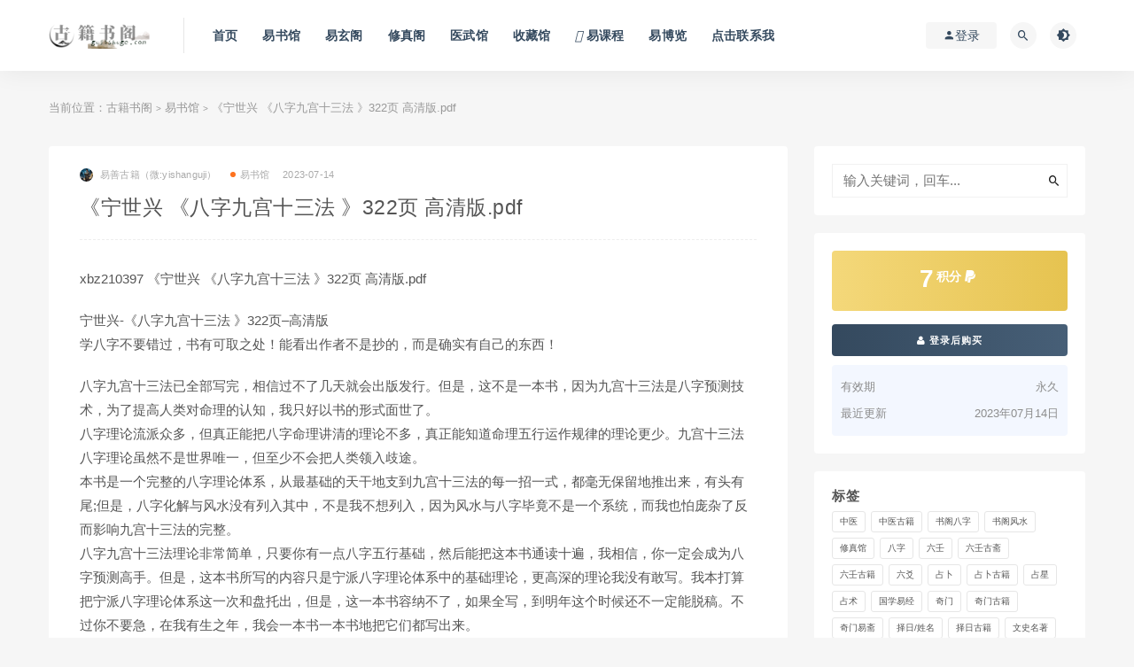

--- FILE ---
content_type: text/html; charset=UTF-8
request_url: http://gujishuge.com/yishuguan/23525.html
body_size: 13851
content:
<!DOCTYPE html>
<html lang="zh-CN">
<head>
	<meta charset="UTF-8">
	<meta http-equiv="X-UA-Compatible" content="IE=edge">
	<meta name="viewport" content="width=device-width, initial-scale=1">
	<link rel="profile" href="https://gmpg.org/xfn/11">
	<link href="/wp-content/uploads/2023/03/1678642262-0cc175b9c0f1b6a.ico" rel="icon">
  <title>《宁世兴 《八字九宫十三法 》322页 高清版.pdf-古籍书阁</title>

	<meta name='robots' content='max-image-preview:large' />
	<style>img:is([sizes="auto" i], [sizes^="auto," i]) { contain-intrinsic-size: 3000px 1500px }</style>
	        <meta property="og:title" content="《宁世兴 《八字九宫十三法 》322页 高清版.pdf">
        <meta property="og:description" content="xbz210397 《宁世兴 《八字九宫十三法 》322页 高清版.pdf 宁世兴-《八字九宫十三法 》322页–高清版 ...">
        <meta property="og:type" content="article">
        <meta property="og:url" content="http://gujishuge.com/yishuguan/23525.html">
        <meta property="og:site_name" content="古籍书阁">
        <meta property="og:image" content="/wp-content/uploads/2023/07/20230714142843_82053.jpg">
    <style id='classic-theme-styles-inline-css' type='text/css'>
/*! This file is auto-generated */
.wp-block-button__link{color:#fff;background-color:#32373c;border-radius:9999px;box-shadow:none;text-decoration:none;padding:calc(.667em + 2px) calc(1.333em + 2px);font-size:1.125em}.wp-block-file__button{background:#32373c;color:#fff;text-decoration:none}
</style>
<style id='global-styles-inline-css' type='text/css'>
:root{--wp--preset--aspect-ratio--square: 1;--wp--preset--aspect-ratio--4-3: 4/3;--wp--preset--aspect-ratio--3-4: 3/4;--wp--preset--aspect-ratio--3-2: 3/2;--wp--preset--aspect-ratio--2-3: 2/3;--wp--preset--aspect-ratio--16-9: 16/9;--wp--preset--aspect-ratio--9-16: 9/16;--wp--preset--color--black: #000000;--wp--preset--color--cyan-bluish-gray: #abb8c3;--wp--preset--color--white: #ffffff;--wp--preset--color--pale-pink: #f78da7;--wp--preset--color--vivid-red: #cf2e2e;--wp--preset--color--luminous-vivid-orange: #ff6900;--wp--preset--color--luminous-vivid-amber: #fcb900;--wp--preset--color--light-green-cyan: #7bdcb5;--wp--preset--color--vivid-green-cyan: #00d084;--wp--preset--color--pale-cyan-blue: #8ed1fc;--wp--preset--color--vivid-cyan-blue: #0693e3;--wp--preset--color--vivid-purple: #9b51e0;--wp--preset--gradient--vivid-cyan-blue-to-vivid-purple: linear-gradient(135deg,rgba(6,147,227,1) 0%,rgb(155,81,224) 100%);--wp--preset--gradient--light-green-cyan-to-vivid-green-cyan: linear-gradient(135deg,rgb(122,220,180) 0%,rgb(0,208,130) 100%);--wp--preset--gradient--luminous-vivid-amber-to-luminous-vivid-orange: linear-gradient(135deg,rgba(252,185,0,1) 0%,rgba(255,105,0,1) 100%);--wp--preset--gradient--luminous-vivid-orange-to-vivid-red: linear-gradient(135deg,rgba(255,105,0,1) 0%,rgb(207,46,46) 100%);--wp--preset--gradient--very-light-gray-to-cyan-bluish-gray: linear-gradient(135deg,rgb(238,238,238) 0%,rgb(169,184,195) 100%);--wp--preset--gradient--cool-to-warm-spectrum: linear-gradient(135deg,rgb(74,234,220) 0%,rgb(151,120,209) 20%,rgb(207,42,186) 40%,rgb(238,44,130) 60%,rgb(251,105,98) 80%,rgb(254,248,76) 100%);--wp--preset--gradient--blush-light-purple: linear-gradient(135deg,rgb(255,206,236) 0%,rgb(152,150,240) 100%);--wp--preset--gradient--blush-bordeaux: linear-gradient(135deg,rgb(254,205,165) 0%,rgb(254,45,45) 50%,rgb(107,0,62) 100%);--wp--preset--gradient--luminous-dusk: linear-gradient(135deg,rgb(255,203,112) 0%,rgb(199,81,192) 50%,rgb(65,88,208) 100%);--wp--preset--gradient--pale-ocean: linear-gradient(135deg,rgb(255,245,203) 0%,rgb(182,227,212) 50%,rgb(51,167,181) 100%);--wp--preset--gradient--electric-grass: linear-gradient(135deg,rgb(202,248,128) 0%,rgb(113,206,126) 100%);--wp--preset--gradient--midnight: linear-gradient(135deg,rgb(2,3,129) 0%,rgb(40,116,252) 100%);--wp--preset--font-size--small: 13px;--wp--preset--font-size--medium: 20px;--wp--preset--font-size--large: 36px;--wp--preset--font-size--x-large: 42px;--wp--preset--spacing--20: 0.44rem;--wp--preset--spacing--30: 0.67rem;--wp--preset--spacing--40: 1rem;--wp--preset--spacing--50: 1.5rem;--wp--preset--spacing--60: 2.25rem;--wp--preset--spacing--70: 3.38rem;--wp--preset--spacing--80: 5.06rem;--wp--preset--shadow--natural: 6px 6px 9px rgba(0, 0, 0, 0.2);--wp--preset--shadow--deep: 12px 12px 50px rgba(0, 0, 0, 0.4);--wp--preset--shadow--sharp: 6px 6px 0px rgba(0, 0, 0, 0.2);--wp--preset--shadow--outlined: 6px 6px 0px -3px rgba(255, 255, 255, 1), 6px 6px rgba(0, 0, 0, 1);--wp--preset--shadow--crisp: 6px 6px 0px rgba(0, 0, 0, 1);}:where(.is-layout-flex){gap: 0.5em;}:where(.is-layout-grid){gap: 0.5em;}body .is-layout-flex{display: flex;}.is-layout-flex{flex-wrap: wrap;align-items: center;}.is-layout-flex > :is(*, div){margin: 0;}body .is-layout-grid{display: grid;}.is-layout-grid > :is(*, div){margin: 0;}:where(.wp-block-columns.is-layout-flex){gap: 2em;}:where(.wp-block-columns.is-layout-grid){gap: 2em;}:where(.wp-block-post-template.is-layout-flex){gap: 1.25em;}:where(.wp-block-post-template.is-layout-grid){gap: 1.25em;}.has-black-color{color: var(--wp--preset--color--black) !important;}.has-cyan-bluish-gray-color{color: var(--wp--preset--color--cyan-bluish-gray) !important;}.has-white-color{color: var(--wp--preset--color--white) !important;}.has-pale-pink-color{color: var(--wp--preset--color--pale-pink) !important;}.has-vivid-red-color{color: var(--wp--preset--color--vivid-red) !important;}.has-luminous-vivid-orange-color{color: var(--wp--preset--color--luminous-vivid-orange) !important;}.has-luminous-vivid-amber-color{color: var(--wp--preset--color--luminous-vivid-amber) !important;}.has-light-green-cyan-color{color: var(--wp--preset--color--light-green-cyan) !important;}.has-vivid-green-cyan-color{color: var(--wp--preset--color--vivid-green-cyan) !important;}.has-pale-cyan-blue-color{color: var(--wp--preset--color--pale-cyan-blue) !important;}.has-vivid-cyan-blue-color{color: var(--wp--preset--color--vivid-cyan-blue) !important;}.has-vivid-purple-color{color: var(--wp--preset--color--vivid-purple) !important;}.has-black-background-color{background-color: var(--wp--preset--color--black) !important;}.has-cyan-bluish-gray-background-color{background-color: var(--wp--preset--color--cyan-bluish-gray) !important;}.has-white-background-color{background-color: var(--wp--preset--color--white) !important;}.has-pale-pink-background-color{background-color: var(--wp--preset--color--pale-pink) !important;}.has-vivid-red-background-color{background-color: var(--wp--preset--color--vivid-red) !important;}.has-luminous-vivid-orange-background-color{background-color: var(--wp--preset--color--luminous-vivid-orange) !important;}.has-luminous-vivid-amber-background-color{background-color: var(--wp--preset--color--luminous-vivid-amber) !important;}.has-light-green-cyan-background-color{background-color: var(--wp--preset--color--light-green-cyan) !important;}.has-vivid-green-cyan-background-color{background-color: var(--wp--preset--color--vivid-green-cyan) !important;}.has-pale-cyan-blue-background-color{background-color: var(--wp--preset--color--pale-cyan-blue) !important;}.has-vivid-cyan-blue-background-color{background-color: var(--wp--preset--color--vivid-cyan-blue) !important;}.has-vivid-purple-background-color{background-color: var(--wp--preset--color--vivid-purple) !important;}.has-black-border-color{border-color: var(--wp--preset--color--black) !important;}.has-cyan-bluish-gray-border-color{border-color: var(--wp--preset--color--cyan-bluish-gray) !important;}.has-white-border-color{border-color: var(--wp--preset--color--white) !important;}.has-pale-pink-border-color{border-color: var(--wp--preset--color--pale-pink) !important;}.has-vivid-red-border-color{border-color: var(--wp--preset--color--vivid-red) !important;}.has-luminous-vivid-orange-border-color{border-color: var(--wp--preset--color--luminous-vivid-orange) !important;}.has-luminous-vivid-amber-border-color{border-color: var(--wp--preset--color--luminous-vivid-amber) !important;}.has-light-green-cyan-border-color{border-color: var(--wp--preset--color--light-green-cyan) !important;}.has-vivid-green-cyan-border-color{border-color: var(--wp--preset--color--vivid-green-cyan) !important;}.has-pale-cyan-blue-border-color{border-color: var(--wp--preset--color--pale-cyan-blue) !important;}.has-vivid-cyan-blue-border-color{border-color: var(--wp--preset--color--vivid-cyan-blue) !important;}.has-vivid-purple-border-color{border-color: var(--wp--preset--color--vivid-purple) !important;}.has-vivid-cyan-blue-to-vivid-purple-gradient-background{background: var(--wp--preset--gradient--vivid-cyan-blue-to-vivid-purple) !important;}.has-light-green-cyan-to-vivid-green-cyan-gradient-background{background: var(--wp--preset--gradient--light-green-cyan-to-vivid-green-cyan) !important;}.has-luminous-vivid-amber-to-luminous-vivid-orange-gradient-background{background: var(--wp--preset--gradient--luminous-vivid-amber-to-luminous-vivid-orange) !important;}.has-luminous-vivid-orange-to-vivid-red-gradient-background{background: var(--wp--preset--gradient--luminous-vivid-orange-to-vivid-red) !important;}.has-very-light-gray-to-cyan-bluish-gray-gradient-background{background: var(--wp--preset--gradient--very-light-gray-to-cyan-bluish-gray) !important;}.has-cool-to-warm-spectrum-gradient-background{background: var(--wp--preset--gradient--cool-to-warm-spectrum) !important;}.has-blush-light-purple-gradient-background{background: var(--wp--preset--gradient--blush-light-purple) !important;}.has-blush-bordeaux-gradient-background{background: var(--wp--preset--gradient--blush-bordeaux) !important;}.has-luminous-dusk-gradient-background{background: var(--wp--preset--gradient--luminous-dusk) !important;}.has-pale-ocean-gradient-background{background: var(--wp--preset--gradient--pale-ocean) !important;}.has-electric-grass-gradient-background{background: var(--wp--preset--gradient--electric-grass) !important;}.has-midnight-gradient-background{background: var(--wp--preset--gradient--midnight) !important;}.has-small-font-size{font-size: var(--wp--preset--font-size--small) !important;}.has-medium-font-size{font-size: var(--wp--preset--font-size--medium) !important;}.has-large-font-size{font-size: var(--wp--preset--font-size--large) !important;}.has-x-large-font-size{font-size: var(--wp--preset--font-size--x-large) !important;}
:where(.wp-block-post-template.is-layout-flex){gap: 1.25em;}:where(.wp-block-post-template.is-layout-grid){gap: 1.25em;}
:where(.wp-block-columns.is-layout-flex){gap: 2em;}:where(.wp-block-columns.is-layout-grid){gap: 2em;}
:root :where(.wp-block-pullquote){font-size: 1.5em;line-height: 1.6;}
</style>
<link rel='stylesheet' id='external-css' href='http://gujishuge.com/wp-content/themes/ripro/assets/css/external.css?ver=9.0.0%5Baiboom.com独家修复版%5D' type='text/css' media='all' />
<link rel='stylesheet' id='sweetalert2-css' href='http://gujishuge.com/wp-content/themes/ripro/assets/css/sweetalert2.min.css?ver=9.0.0%5Baiboom.com独家修复版%5D' type='text/css' media='all' />
<link rel='stylesheet' id='app-css' href='http://gujishuge.com/wp-content/themes/ripro/assets/css/app.css?ver=9.0.0%5Baiboom.com独家修复版%5D' type='text/css' media='all' />
<link rel='stylesheet' id='diy-css' href='http://gujishuge.com/wp-content/themes/ripro/assets/css/diy.css?ver=9.0.0%5Baiboom.com独家修复版%5D' type='text/css' media='all' />
<script type="text/javascript" src="http://gujishuge.com/wp-content/themes/ripro/assets/js/jquery-2.2.4.min.js?ver=2.2.4" id="jquery-js"></script>
<script type="text/javascript" src="http://gujishuge.com/wp-content/themes/ripro/assets/js/plugins/sweetalert2.min.js?ver=9.0.0%5Baiboom.com独家修复版%5D" id="sweetalert2-js"></script>
		<script>
			document.documentElement.className = document.documentElement.className.replace('no-js', 'js');
		</script>
				<style>
			.no-js img.lazyload {
				display: none;
			}

			figure.wp-block-image img.lazyloading {
				min-width: 150px;
			}

			.lazyload,
			.lazyloading {
				--smush-placeholder-width: 100px;
				--smush-placeholder-aspect-ratio: 1/1;
				width: var(--smush-placeholder-width) !important;
				aspect-ratio: var(--smush-placeholder-aspect-ratio) !important;
			}

						.lazyload, .lazyloading {
				opacity: 0;
			}

			.lazyloaded {
				opacity: 1;
				transition: opacity 400ms;
				transition-delay: 0ms;
			}

					</style>
		<meta name="keywords" content="八字,易书馆">
<meta name="description" content="xbz210397 《宁世兴 《八字九宫十三法 》322页 高清版.pdf   	 		宁世兴-《八字九宫十三法 》322页–高清版 学八字不要错过，书有可取之处！能看出作者不是抄的，而是确实有自己的东西！ 	 	 		八字九宫十三法已全部写完，相信过不了几天就会出版发行。但是，...">
	<!-- HTML5 shim, for IE6-8 support of HTML5 elements. All other JS at the end of file. -->
    <!--[if lt IE 9]>
      <script src="http://gujishuge.com/wp-content/themes/ripro/assets/js/html5shiv.js"></script>
      <script src="http://gujishuge.com/wp-content/themes/ripro/assets/js/respond.min.js"></script>
    <![endif]-->
    </head>

<body class="wp-singular post-template-default single single-post postid-23525 single-format-standard wp-theme-ripro  navbar-sticky sidebar-right pagination-numeric no-off-canvas">

<div class="site">
    
<header class="site-header">
      <div class="container">
      <div class="navbar">
      <div class="logo-wrapper">
              <a href="http://gujishuge.com/">
          <img class="logo regular tap-logo lazyload" data-src="/wp-content/uploads/2024/02/1707838199-859a714a8007430.png" data-dark="" alt="古籍书阁" src="[data-uri]" style="--smush-placeholder-width: 580px; --smush-placeholder-aspect-ratio: 580/147;">
        </a>
            </div>
      <div class="sep"></div>
      
      <nav class="main-menu hidden-xs hidden-sm hidden-md">
        
        <ul id="menu-a" class="nav-list u-plain-list"><li id="menu-item-16640" class="menu-item menu-item-type-custom menu-item-object-custom menu-item-16640"><a href="/">首页</a></li>
<li id="menu-item-16634" class="menu-item menu-item-type-taxonomy menu-item-object-category current-post-ancestor current-menu-parent current-post-parent menu-item-16634"><a href="http://gujishuge.com/yishuguan">易书馆</a></li>
<li id="menu-item-16635" class="menu-item menu-item-type-taxonomy menu-item-object-category menu-item-16635"><a href="http://gujishuge.com/yixuange">易玄阁</a></li>
<li id="menu-item-16636" class="menu-item menu-item-type-taxonomy menu-item-object-category menu-item-16636"><a href="http://gujishuge.com/xiuzhengge">修真阁</a></li>
<li id="menu-item-16637" class="menu-item menu-item-type-taxonomy menu-item-object-category menu-item-16637"><a href="http://gujishuge.com/yiwuguan">医武馆</a></li>
<li id="menu-item-16641" class="menu-item menu-item-type-taxonomy menu-item-object-category menu-item-16641"><a href="http://gujishuge.com/shoucangguan">收藏馆</a></li>
<li id="menu-item-34679" class="menu-item menu-item-type-custom menu-item-object-custom menu-item-34679 menu-item-mega"><a href="http://guoxueshuge.com/yiketang"><span><i class="fas fa-volume-up"></i> 易课程</span></a></li>
<li id="menu-item-34736" class="menu-item menu-item-type-taxonomy menu-item-object-category menu-item-34736"><a href="http://gujishuge.com/yishuwu">易博览</a></li>
<li id="menu-item-31091" class="menu-item menu-item-type-post_type menu-item-object-page menu-item-31091"><a href="http://gujishuge.com/kami">点击联系我</a></li>
</ul>      </nav>
      
      <div class="main-search">
        <form method="get" class="search-form inline" action="http://gujishuge.com/">
  <input type="search" class="search-field inline-field" placeholder="输入关键词，回车..." autocomplete="off" value="" name="s" required="required">
  <button type="submit" class="search-submit"><i class="mdi mdi-magnify"></i></button>
</form>        <div class="search-close navbar-button"><i class="mdi mdi-close"></i></div>
      </div>

      <div class="actions">
                  <!-- user -->
                        <div class="login-btn navbar-button"><i class="mdi mdi-account"></i> 登录</div>
                          <!-- user end -->
        <div class="search-open navbar-button"><i class="mdi mdi-magnify"></i></div>
                <div class="tap-dark navbar-button"><i class="mdi mdi-brightness-4"></i></div>
                <div class="burger"></div>
      </div>
    </div>
      </div>
  </header>

<div class="header-gap"></div>    <div class="site-content">
    

<div class="container">
	<div class="breadcrumbs">
	当前位置：<a href="http://gujishuge.com">古籍书阁</a> <small>></small> <a href="http://gujishuge.com/yishuguan">易书馆</a> <small>></small> 《宁世兴 《八字九宫十三法 》322页 高清版.pdf	</div>
	<div class="row">
		<div class="content-column col-lg-9">
			<div class="content-area">
				<main class="site-main">
					<article id="post-23525" class="article-content">
    <div class="container">
  <div class="cao_entry_header">

  <header class="entry-header">          <div class="entry-meta">
                  <span class="meta-author">
            <a>
              <img alt='易善古籍（微:yishanguji）' data-src='http://gujishuge.com/wp-content/uploads/avatar/avatar-1.jpg' class='lazyload avatar avatar-40 photo gravatar' height='40' width='40' />易善古籍（微:yishanguji）            </a>
          </span>
                  <span class="meta-category">
                          <a href="http://gujishuge.com/yishuguan" rel="category">
                  <i class="dot"></i>易书馆              </a>
                      </span>
                  <span class="meta-date">
            <a href="http://gujishuge.com/yishuguan/23525.html">
              <time datetime="2023-07-14T14:28:48+08:00">
                2023-07-14              </time>
            </a>
          </span>
                    <span class="meta-edit"></span>
        
      </div>
    
    <h1 class="entry-title">《宁世兴 《八字九宫十三法 》322页 高清版.pdf</h1>  </header></div></div>  <div class="container">
    <div class="entry-wrapper">
            <div class="entry-content u-text-format u-clearfix">
        <p>
	xbz210397 《宁世兴 《八字九宫十三法 》322页 高清版.pdf
</p>
<p><p>
		宁世兴-《八字九宫十三法 》322页–高清版<br />
学八字不要错过，书有可取之处！能看出作者不是抄的，而是确实有自己的东西！
	</p>
<p>
		八字九宫十三法已全部写完，相信过不了几天就会出版发行。但是，这不是一本书，因为九宫十三法是八字预测技术，为了提高人类对命理的认知，我只好以书的形式面世了。<br />
八字理论流派众多，但真正能把八字命理讲清的理论不多，真正能知道命理五行运作规律的理论更少。九宫十三法八字理论虽然不是世界唯一，但至少不会把人类领入歧途。<br />
本书是一个完整的八字理论体系，从最基础的天干地支到九宫十三法的每一招一式，都毫无保留地推出来，有头有尾;但是，八字化解与风水没有列入其中，不是我不想列入，因为风水与八字毕竟不是一个系统，而我也怕庞杂了反而影响九宫十三法的完整。<br />
八字九宫十三法理论非常简单，只要你有一点八字五行基础，然后能把这本书通读十遍，我相信，你一定会成为八字预测高手。但是，这本书所写的内容只是宁派八字理论体系中的基础理论，更高深的理论我没有敢写。我本打算把宁派八字理论体系这一次和盘托出，但是，这一本书容纳不了，如果全写，到明年这个时候还不一定能脱稿。不过你不要急，在我有生之年，我会一本书一本书地把它们都写出来。
	</p>
</p>
<p>
	<img decoding="async" class="lazyload " src="[data-uri]" data-srcset="/wp-content/uploads/2023/07/20230714142843_82053.jpg" alt="" /><noscript><img decoding="async" src="/wp-content/uploads/2023/07/20230714142843_82053.jpg" alt="" /></noscript>
</p>
<p>
	<img decoding="async" class="lazyload " src="[data-uri]" data-srcset="/wp-content/uploads/2023/07/20230714142916_89501.jpg" alt="" /><noscript><img decoding="async" src="/wp-content/uploads/2023/07/20230714142916_89501.jpg" alt="" /></noscript><img decoding="async" class="lazyload " src="[data-uri]" data-srcset="/wp-content/uploads/2023/07/20230714142921_99145.jpg" alt="" /><noscript><img decoding="async" src="/wp-content/uploads/2023/07/20230714142921_99145.jpg" alt="" /></noscript>
</p>
<p>
	</p>
      </div>
      <div id="pay-single-box"></div>
          <div class="entry-tags">
          <a href="http://gujishuge.com/tag/%e5%85%ab%e5%ad%97" rel="tag">
        八字      </a>
      </div>
<div class="article-copyright"><div class="post-note alert alert-warning mt-2" role="alert"><div style="border:1px dashed #00d6ac;padding:3px 3px;line-height:20px;width:100%;font-size:11.5px"><b><font color="#ff0000">免责声明：</font></b><br />
（1）站内所有资源均来自互联网收集或用户上传分享，本站不拥有此类资源的版权<br />
（2）古籍书阁作为网络服务提供者,对非法转载,盗版行为的发生不具备充分监控能力.但是当版权拥有者提出侵权指控并出示充分版权证明材料时,古籍书阁负有移除盗版和非法转载作品以及停止继续传播的义务<br />
（3）古籍书阁在满足前款条件下采取移除等相应措施后不为此向原发布人承担违约责任或其他法律责任，包括不承担因侵权指控不成立而给原发布人带来损害的赔偿责任<br />
<font color="#ff0000">以上内容如果侵犯了你的权益，请联系微信：yishanguji qq:122593197 我们将尽快处理</font>
</div><br />
 
 <div style="border:1px dashed #00d6ac;padding:3px 3px;line-height:20px;width:100%;font-size:11.5px"><b><font color="#ff0000">关于售后：</font></b><br />（1）因部分资料含有敏感关键词，百度网盘无法分享链接，请联系客服进行发送；<br /> （2）如资料存在张冠李戴、语音视频无法播放等现象，都可以联系微信：yishanguji 无条件退款！<br />（3）<strong>不用担心不给资料，如果没有及时回复也不用担心，看到了都会发给您的！放心！</strong>
<br />（4）<strong>关于所收取的费用与其对应资源价值不发生任何关系，只是象征的收取站点运行所消耗各项综合费用</strong>

	 </div><br /> 
<div style="border:1px dashed #00d6ac;padding:3px 3px;line-height:20px;width:100%;font-size:11.5px"><b><font color="#ff0000">温馨提示：</font><br />部分玄学、武术、医学等资料非专业人士请勿模仿学习，仅供参考！</b></div></div><br/><a href="http://gujishuge.com">古籍书阁</a> &raquo; <a href="http://gujishuge.com/yishuguan/23525.html">《宁世兴 《八字九宫十三法 》322页 高清版.pdf</a></div>

<div class="article-footer">
      <div class="xshare">
      <span class="xshare-title">分享到：</span>
                 <a href="javascript:;" title="收藏文章" etap="star" data-postid="23525" class="ripro-star"><i class="fa fa-star-o"></i></a>
            <a href="" etap="share" data-share="qq" class="share-qq"><i class="fa fa-qq"></i></a>
      <a href="" etap="share" data-share="weibo" class="share-weibo"><i class="fa fa-weibo"></i></a>
        </div>
   
</div>    </div>
  </div>
</article>


  <div class="entry-navigation">
    <nav class="article-nav">
        <span class="article-nav-prev">上一篇<br><a href="http://gujishuge.com/yishuguan/23522.html" rel="prev">李万福《奇门与四柱》</a></span>
        <span class="article-nav-next">下一篇<br><a href="http://gujishuge.com/yishuguan/23531.html" rel="next">高友谦，理气风水.pdf</a></span>
    </nav>
    
  </div>

      <!-- # 标准网格模式... -->
      <div class="related-posts-grid">
        <h4 class="u-border-title">相关推荐</h4>
        <div class="row">
                     <div class="col-6 col-sm-3 col-md-3 mt-10 mb-10">
              <article class="post">
                      <div class="entry-media">
        <div class="placeholder" style="padding-bottom: 121.42857142857%;">
          <a  href="http://gujishuge.com/yishuguan/43127.html">
            <img class="lazyload" data-src="/wp-content/uploads/2024/10/20241011090411_83081.jpg" src="[data-uri]" alt="刘威吾《民间算命实务秘典》">
          </a>
                  </div>
        <div class="entry-star"><a href="javascript:;" title="收藏文章" etap="star" data-postid="43127" class="ripro-star"><i class="fa fa-star-o"></i></a></div>      </div>
                      <div class="entry-wrapper">
                  
  <header class="entry-header">    
    <h4 class="entry-title"><a href="http://gujishuge.com/yishuguan/43127.html" title="刘威吾《民间算命实务秘典》" rel="bookmark">刘威吾《民间算命实务秘典》</a></h4>  </header>                </div>
              </article>
            </div>
                      <div class="col-6 col-sm-3 col-md-3 mt-10 mb-10">
              <article class="post">
                      <div class="entry-media">
        <div class="placeholder" style="padding-bottom: 121.42857142857%;">
          <a  href="http://gujishuge.com/yishuguan/24411.html">
            <img class="lazyload" data-src="/wp-content/uploads/2023/08/20230801141338_11673.jpg" src="[data-uri]" alt="李洪成，四柱病灾信号专论命例集锦，上下册">
          </a>
                  </div>
        <div class="entry-star"><a href="javascript:;" title="收藏文章" etap="star" data-postid="24411" class="ripro-star"><i class="fa fa-star-o"></i></a></div>      </div>
                      <div class="entry-wrapper">
                  
  <header class="entry-header">    
    <h4 class="entry-title"><a href="http://gujishuge.com/yishuguan/24411.html" title="李洪成，四柱病灾信号专论命例集锦，上下册" rel="bookmark">李洪成，四柱病灾信号专论命例集锦，上下册</a></h4>  </header>                </div>
              </article>
            </div>
                      <div class="col-6 col-sm-3 col-md-3 mt-10 mb-10">
              <article class="post">
                      <div class="entry-media">
        <div class="placeholder" style="padding-bottom: 121.42857142857%;">
          <a  href="http://gujishuge.com/yishuguan/15337.html">
            <img class="lazyload" data-src="/wp-content/uploads/2022/10/20221005184723_92644.jpg" src="[data-uri]" alt="邵伟华  中高级讲授班教材281">
          </a>
                  </div>
        <div class="entry-star"><a href="javascript:;" title="收藏文章" etap="star" data-postid="15337" class="ripro-star"><i class="fa fa-star-o"></i></a></div>      </div>
                      <div class="entry-wrapper">
                  
  <header class="entry-header">    
    <h4 class="entry-title"><a href="http://gujishuge.com/yishuguan/15337.html" title="邵伟华  中高级讲授班教材281" rel="bookmark">邵伟华  中高级讲授班教材281</a></h4>  </header>                </div>
              </article>
            </div>
                      <div class="col-6 col-sm-3 col-md-3 mt-10 mb-10">
              <article class="post">
                      <div class="entry-media">
        <div class="placeholder" style="padding-bottom: 121.42857142857%;">
          <a  href="http://gujishuge.com/yishuguan/11646.html">
            <img class="lazyload" data-src="/wp-content/uploads/2022/05/20220529204902_41379.jpg" src="[data-uri]" alt="钟茂基：八字断验秘窍">
          </a>
                  </div>
        <div class="entry-star"><a href="javascript:;" title="收藏文章" etap="star" data-postid="11646" class="ripro-star"><i class="fa fa-star-o"></i></a></div>      </div>
                      <div class="entry-wrapper">
                  
  <header class="entry-header">    
    <h4 class="entry-title"><a href="http://gujishuge.com/yishuguan/11646.html" title="钟茂基：八字断验秘窍" rel="bookmark">钟茂基：八字断验秘窍</a></h4>  </header>                </div>
              </article>
            </div>
                  </div>
      </div>
    
  

<div class="bottom-area">
    <div id="comments" class="comments-area">
        
        
        
        	<div id="respond" class="comment-respond">
		<h3 id="reply-title" class="comment-reply-title">发表回复 <small><a rel="nofollow" id="cancel-comment-reply-link" href="/yishuguan/23525.html#respond" style="display:none;">取消回复</a></small></h3><p class="must-log-in">要发表评论，您必须先<a href="http://gujishuge.com/wp-login.php?redirect_to=http%3A%2F%2Fgujishuge.com%2Fyishuguan%2F23525.html">登录</a>。</p>	</div><!-- #respond -->
	    </div>
</div>				</main>
			</div>
		</div>
					<div class="sidebar-column col-lg-3">
				
<aside class="widget-area">
	<div id="search-2" class="widget widget_search"><form method="get" class="search-form inline" action="http://gujishuge.com/">
  <input type="search" class="search-field inline-field" placeholder="输入关键词，回车..." autocomplete="off" value="" name="s" required="required">
  <button type="submit" class="search-submit"><i class="mdi mdi-magnify"></i></button>
</form></div><div id="cao_widget_pay-5" class="widget widget-pay"><div class="pay--rateinfo"><b><span class="price">7<sup>积分 <i class="fa fa-paypal"></i></sup></span></b></div><div class="pay--content"><div class="pay-box"><a class="login-btn btn btn--primary btn--block"><i class="fa fa-user"></i> 登录后购买</a></div></div><div class="agent--contact"><ul class="list-paybody"><li><span>有效期</span><span>永久 </span></li><li><span>最近更新</span><span>2023年07月14日</span></li></ul></div></div><div id="tag_cloud-2" class="widget widget_tag_cloud"><h5 class="widget-title">标签</h5><div class="tagcloud"><a href="http://gujishuge.com/tag/%e4%b8%ad%e5%8c%bb" class="tag-cloud-link tag-link-24 tag-link-position-1" style="font-size: 14.955696202532pt;" aria-label="中医 (73 项)">中医</a>
<a href="http://gujishuge.com/tag/%e4%b8%ad%e5%8c%bb%e5%8f%a4%e7%b1%8d" class="tag-cloud-link tag-link-23 tag-link-position-2" style="font-size: 20.582278481013pt;" aria-label="中医古籍 (1,376 项)">中医古籍</a>
<a href="http://gujishuge.com/tag/%e4%b9%a6%e9%98%81%e5%85%ab%e5%ad%97" class="tag-cloud-link tag-link-61 tag-link-position-3" style="font-size: 8.7974683544304pt;" aria-label="书阁八字 (2 项)">书阁八字</a>
<a href="http://gujishuge.com/tag/%e4%b9%a6%e9%98%81%e9%a3%8e%e6%b0%b4" class="tag-cloud-link tag-link-65 tag-link-position-4" style="font-size: 8pt;" aria-label="书阁风水 (1 项)">书阁风水</a>
<a href="http://gujishuge.com/tag/%e6%b3%95%e6%9c%af%e6%95%99%e7%a8%8b" class="tag-cloud-link tag-link-29 tag-link-position-5" style="font-size: 16.151898734177pt;" aria-label="修真馆 (138 项)">修真馆</a>
<a href="http://gujishuge.com/tag/%e5%85%ab%e5%ad%97" class="tag-cloud-link tag-link-16 tag-link-position-6" style="font-size: 20.449367088608pt;" aria-label="八字 (1,285 项)">八字</a>
<a href="http://gujishuge.com/tag/%e5%85%ad%e5%a3%ac" class="tag-cloud-link tag-link-25 tag-link-position-7" style="font-size: 16.905063291139pt;" aria-label="六壬 (202 项)">六壬</a>
<a href="http://gujishuge.com/tag/%e5%85%ad%e5%a3%ac%e5%8f%a4%e6%96%8b" class="tag-cloud-link tag-link-63 tag-link-position-8" style="font-size: 8pt;" aria-label="六壬古斋 (1 项)">六壬古斋</a>
<a href="http://gujishuge.com/tag/%e5%85%ad%e5%a3%ac%e5%8f%a4%e7%b1%8d" class="tag-cloud-link tag-link-22 tag-link-position-9" style="font-size: 16.905063291139pt;" aria-label="六壬古籍 (203 项)">六壬古籍</a>
<a href="http://gujishuge.com/tag/%e5%85%ad%e7%88%bb" class="tag-cloud-link tag-link-18 tag-link-position-10" style="font-size: 17.924050632911pt;" aria-label="六爻 (348 项)">六爻</a>
<a href="http://gujishuge.com/tag/%e5%8d%a0%e5%8d%9c" class="tag-cloud-link tag-link-15 tag-link-position-11" style="font-size: 20.227848101266pt;" aria-label="占卜 (1,149 项)">占卜</a>
<a href="http://gujishuge.com/tag/zhanbo" class="tag-cloud-link tag-link-9 tag-link-position-12" style="font-size: 19.075949367089pt;" aria-label="占卜古籍 (629 项)">占卜古籍</a>
<a href="http://gujishuge.com/tag/%e5%8d%a0%e6%98%9f" class="tag-cloud-link tag-link-28 tag-link-position-13" style="font-size: 14.955696202532pt;" aria-label="占星 (73 项)">占星</a>
<a href="http://gujishuge.com/tag/%e5%8d%a0%e6%9c%af" class="tag-cloud-link tag-link-59 tag-link-position-14" style="font-size: 11.76582278481pt;" aria-label="占术 (13 项)">占术</a>
<a href="http://gujishuge.com/tag/%e5%9b%bd%e5%ad%a6%e6%98%93%e7%bb%8f" class="tag-cloud-link tag-link-62 tag-link-position-15" style="font-size: 8.7974683544304pt;" aria-label="国学易经 (2 项)">国学易经</a>
<a href="http://gujishuge.com/tag/%e5%a5%87%e9%97%a8" class="tag-cloud-link tag-link-17 tag-link-position-16" style="font-size: 18.056962025316pt;" aria-label="奇门 (369 项)">奇门</a>
<a href="http://gujishuge.com/tag/%e5%a5%87%e9%97%a8%e5%8f%a4%e7%b1%8d" class="tag-cloud-link tag-link-13 tag-link-position-17" style="font-size: 17.303797468354pt;" aria-label="奇门古籍 (253 项)">奇门古籍</a>
<a href="http://gujishuge.com/tag/%e5%8f%a4%e7%b1%8d%e9%98%81%e5%a5%87%e9%97%a8" class="tag-cloud-link tag-link-64 tag-link-position-18" style="font-size: 9.3291139240506pt;" aria-label="奇门易斋 (3 项)">奇门易斋</a>
<a href="http://gujishuge.com/tag/%e6%8b%a9%e6%97%a5" class="tag-cloud-link tag-link-12 tag-link-position-19" style="font-size: 18.101265822785pt;" aria-label="择日/姓名 (383 项)">择日/姓名</a>
<a href="http://gujishuge.com/tag/gujiwu" class="tag-cloud-link tag-link-8 tag-link-position-20" style="font-size: 17.259493670886pt;" aria-label="择日古籍 (242 项)">择日古籍</a>
<a href="http://gujishuge.com/tag/%e6%96%87%e5%8f%b2%e5%90%8d%e8%91%97" class="tag-cloud-link tag-link-11 tag-link-position-21" style="font-size: 9.7721518987342pt;" aria-label="文史名著 (4 项)">文史名著</a>
<a href="http://gujishuge.com/tag/%e6%ad%a6%e5%8a%9f%e6%b0%94%e5%8a%9f" class="tag-cloud-link tag-link-52 tag-link-position-22" style="font-size: 8.7974683544304pt;" aria-label="武功气功 (2 项)">武功气功</a>
<a href="http://gujishuge.com/tag/%e7%9b%b8%e6%9c%af" class="tag-cloud-link tag-link-19 tag-link-position-23" style="font-size: 19.03164556962pt;" aria-label="相术 (610 项)">相术</a>
<a href="http://gujishuge.com/tag/%e7%9b%b8%e6%9c%af%e5%8f%a4%e7%b1%8d" class="tag-cloud-link tag-link-27 tag-link-position-24" style="font-size: 14.379746835443pt;" aria-label="相术古籍 (54 项)">相术古籍</a>
<a href="http://gujishuge.com/tag/%e7%a0%b4%e8%a7%a3" class="tag-cloud-link tag-link-21 tag-link-position-25" style="font-size: 19.120253164557pt;" aria-label="破解 (646 项)">破解</a>
<a href="http://gujishuge.com/tag/mifa" class="tag-cloud-link tag-link-20 tag-link-position-26" style="font-size: 22pt;" aria-label="秘法 (2,886 项)">秘法</a>
<a href="http://gujishuge.com/tag/%e7%b2%be%e6%ad%a6%e9%97%a8" class="tag-cloud-link tag-link-26 tag-link-position-27" style="font-size: 11.455696202532pt;" aria-label="精武门 (11 项)">精武门</a>
<a href="http://gujishuge.com/tag/%e7%b4%ab%e5%be%ae" class="tag-cloud-link tag-link-30 tag-link-position-28" style="font-size: 19.386075949367pt;" aria-label="紫微 (748 项)">紫微</a>
<a href="http://gujishuge.com/tag/%e9%a3%8e%e6%b0%b4" class="tag-cloud-link tag-link-66 tag-link-position-29" style="font-size: 13.405063291139pt;" aria-label="风水 (32 项)">风水</a>
<a href="http://gujishuge.com/tag/fengshui" class="tag-cloud-link tag-link-14 tag-link-position-30" style="font-size: 21.46835443038pt;" aria-label="风水 (2,203 项)">风水</a>
<a href="http://gujishuge.com/tag/%e9%a3%8e%e6%b0%b4%e5%8f%a4%e7%b1%8d" class="tag-cloud-link tag-link-10 tag-link-position-31" style="font-size: 21.46835443038pt;" aria-label="风水古籍 (2,182 项)">风水古籍</a></div>
</div>
		<div id="recent-posts-2" class="widget widget_recent_entries">
		<h5 class="widget-title">近期文章</h5>
		<ul>
											<li>
					<a href="http://gujishuge.com/yishuguan/58567.html">五俊明《形家风水核心笔记》223页</a>
											<span class="post-date">2026年1月22日</span>
									</li>
											<li>
					<a href="http://gujishuge.com/xiuzhengge/58565.html">招财进宝《茅山昆仑招财符法》67页</a>
											<span class="post-date">2026年1月22日</span>
									</li>
											<li>
					<a href="http://gujishuge.com/yishuguan/58563.html">《家中风水转运秘法》50页</a>
											<span class="post-date">2026年1月22日</span>
									</li>
											<li>
					<a href="http://gujishuge.com/yishuguan/58561.html">《十六字阴阳风水秘术（全版详解）》48页</a>
											<span class="post-date">2026年1月22日</span>
									</li>
											<li>
					<a href="http://gujishuge.com/yishuguan/58559.html">《周易与中国现代化》93页</a>
											<span class="post-date">2026年1月22日</span>
									</li>
											<li>
					<a href="http://gujishuge.com/yishuguan/58554.html">鄗邑山人-《命理正宗原本校注》</a>
											<span class="post-date">2026年1月22日</span>
									</li>
											<li>
					<a href="http://gujishuge.com/yishuguan/58552.html">关旭成《像易神数案例精解与答疑解惑》189页</a>
											<span class="post-date">2026年1月22日</span>
									</li>
											<li>
					<a href="http://gujishuge.com/yishuguan/58550.html">《葬法全书》</a>
											<span class="post-date">2026年1月22日</span>
									</li>
					</ul>

		</div><div id="cao_widget_post-3" class="widget cao-widget-posts"><h5 class="widget-title">文章展示</h5><div class="posts"><div class="left">      <div class="entry-media">
        <div class="placeholder" style="padding-bottom: 121.42857142857%;">
          <a  href="http://gujishuge.com/yishuguan/58567.html">
            <img class="lazyload" data-src="/wp-content/uploads/2026/01/20260122165729_25798.jpg" src="[data-uri]" alt="五俊明《形家风水核心笔记》223页">
          </a>
                  </div>
        <div class="entry-star"><a href="javascript:;" title="收藏文章" etap="star" data-postid="58567" class="ripro-star"><i class="fa fa-star-o"></i></a></div>      </div>
      <a href="http://gujishuge.com/yishuguan/58567.html" rel="bookmark" title="五俊明《形家风水核心笔记》223页">五俊明《形家风水核心笔记》223页</a></div><div class="left">      <div class="entry-media">
        <div class="placeholder" style="padding-bottom: 121.42857142857%;">
          <a  href="http://gujishuge.com/xiuzhengge/58565.html">
            <img class="lazyload" data-src="/wp-content/uploads/2026/01/20260122164101_87926.jpg" src="[data-uri]" alt="招财进宝《茅山昆仑招财符法》67页">
          </a>
                  </div>
        <div class="entry-star"><a href="javascript:;" title="收藏文章" etap="star" data-postid="58565" class="ripro-star"><i class="fa fa-star-o"></i></a></div>      </div>
      <a href="http://gujishuge.com/xiuzhengge/58565.html" rel="bookmark" title="招财进宝《茅山昆仑招财符法》67页">招财进宝《茅山昆仑招财符法》67页</a></div><div class="left">      <div class="entry-media">
        <div class="placeholder" style="padding-bottom: 121.42857142857%;">
          <a  href="http://gujishuge.com/yishuguan/58563.html">
            <img class="lazyload" data-src="/wp-content/uploads/2026/01/20260122163228_62337.jpg" src="[data-uri]" alt="《家中风水转运秘法》50页">
          </a>
                  </div>
        <div class="entry-star"><a href="javascript:;" title="收藏文章" etap="star" data-postid="58563" class="ripro-star"><i class="fa fa-star-o"></i></a></div>      </div>
      <a href="http://gujishuge.com/yishuguan/58563.html" rel="bookmark" title="《家中风水转运秘法》50页">《家中风水转运秘法》50页</a></div><div class="left">      <div class="entry-media">
        <div class="placeholder" style="padding-bottom: 121.42857142857%;">
          <a  href="http://gujishuge.com/yishuguan/58561.html">
            <img class="lazyload" data-src="/wp-content/uploads/2026/01/20260122161605_26425.jpg" src="[data-uri]" alt="《十六字阴阳风水秘术（全版详解）》48页">
          </a>
                  </div>
        <div class="entry-star"><a href="javascript:;" title="收藏文章" etap="star" data-postid="58561" class="ripro-star"><i class="fa fa-star-o"></i></a></div>      </div>
      <a href="http://gujishuge.com/yishuguan/58561.html" rel="bookmark" title="《十六字阴阳风水秘术（全版详解）》48页">《十六字阴阳风水秘术（全版详解）》48页</a></div><div class="left">      <div class="entry-media">
        <div class="placeholder" style="padding-bottom: 121.42857142857%;">
          <a  href="http://gujishuge.com/yishuguan/58559.html">
            <img class="lazyload" data-src="/wp-content/uploads/2026/01/20260122160952_17279.jpg" src="[data-uri]" alt="《周易与中国现代化》93页">
          </a>
                  </div>
        <div class="entry-star"><a href="javascript:;" title="收藏文章" etap="star" data-postid="58559" class="ripro-star"><i class="fa fa-star-o"></i></a></div>      </div>
      <a href="http://gujishuge.com/yishuguan/58559.html" rel="bookmark" title="《周易与中国现代化》93页">《周易与中国现代化》93页</a></div><div class="left">      <div class="entry-media">
        <div class="placeholder" style="padding-bottom: 121.42857142857%;">
          <a  href="http://gujishuge.com/yishuguan/58554.html">
            <img class="lazyload" data-src="/wp-content/uploads/2026/01/20260122155318_45567.jpg" src="[data-uri]" alt="鄗邑山人-《命理正宗原本校注》">
          </a>
                  </div>
        <div class="entry-star"><a href="javascript:;" title="收藏文章" etap="star" data-postid="58554" class="ripro-star"><i class="fa fa-star-o"></i></a></div>      </div>
      <a href="http://gujishuge.com/yishuguan/58554.html" rel="bookmark" title="鄗邑山人-《命理正宗原本校注》">鄗邑山人-《命理正宗原本校注》</a></div><div class="left">      <div class="entry-media">
        <div class="placeholder" style="padding-bottom: 121.42857142857%;">
          <a  href="http://gujishuge.com/yishuguan/58552.html">
            <img class="lazyload" data-src="/wp-content/uploads/2026/01/20260122154254_20422.jpg" src="[data-uri]" alt="关旭成《像易神数案例精解与答疑解惑》189页">
          </a>
                  </div>
        <div class="entry-star"><a href="javascript:;" title="收藏文章" etap="star" data-postid="58552" class="ripro-star"><i class="fa fa-star-o"></i></a></div>      </div>
      <a href="http://gujishuge.com/yishuguan/58552.html" rel="bookmark" title="关旭成《像易神数案例精解与答疑解惑》189页">关旭成《像易神数案例精解与答疑解惑》189页</a></div><div class="left">      <div class="entry-media">
        <div class="placeholder" style="padding-bottom: 121.42857142857%;">
          <a  href="http://gujishuge.com/yishuguan/58550.html">
            <img class="lazyload" data-src="/wp-content/uploads/2026/01/20260122152200_33936.jpg" src="[data-uri]" alt="《葬法全书》">
          </a>
                  </div>
        <div class="entry-star"><a href="javascript:;" title="收藏文章" etap="star" data-postid="58550" class="ripro-star"><i class="fa fa-star-o"></i></a></div>      </div>
      <a href="http://gujishuge.com/yishuguan/58550.html" rel="bookmark" title="《葬法全书》">《葬法全书》</a></div><div class="left">      <div class="entry-media">
        <div class="placeholder" style="padding-bottom: 121.42857142857%;">
          <a  href="http://gujishuge.com/yishuguan/58548.html">
            <img class="lazyload" data-src="/wp-content/uploads/2026/01/20260122150449_82824.jpg" src="[data-uri]" alt="《五行生活解读》《五行思维解读》火越 两册">
          </a>
                  </div>
        <div class="entry-star"><a href="javascript:;" title="收藏文章" etap="star" data-postid="58548" class="ripro-star"><i class="fa fa-star-o"></i></a></div>      </div>
      <a href="http://gujishuge.com/yishuguan/58548.html" rel="bookmark" title="《五行生活解读》《五行思维解读》火越 两册">《五行生活解读》《五行思维解读》火越 两册</a></div><div class="left">      <div class="entry-media">
        <div class="placeholder" style="padding-bottom: 121.42857142857%;">
          <a  href="http://gujishuge.com/yishuguan/58546.html">
            <img class="lazyload" data-src="/wp-content/uploads/2026/01/20260122145137_28852.jpg" src="[data-uri]" alt="《淫派周易六十四卦》">
          </a>
                  </div>
        <div class="entry-star"><a href="javascript:;" title="收藏文章" etap="star" data-postid="58546" class="ripro-star"><i class="fa fa-star-o"></i></a></div>      </div>
      <a href="http://gujishuge.com/yishuguan/58546.html" rel="bookmark" title="《淫派周易六十四卦》">《淫派周易六十四卦》</a></div></div></div></aside>			</div>
			</div>
</div>


</div><!-- end sitecoent --> 

	
	<div class="module parallax">
		<img class="jarallax-img lazyload" data-srcset="/wp-content/uploads/2021/04/1617300034-93dd4de5cddba2c.jpg" data-sizes="auto" src="[data-uri]" alt="">
		<div class="container">
			<h4 class="entry-title">
				提供最优质的资源集合			</h4>
							<a class="button" href="#">立即查看</a>
										<a class="button transparent" href="#">了解详情</a>
					</div>
	</div>
	
	<footer class="site-footer">
		<div class="container">
			
			<div class="footer-widget">
    <div class="row">
        <div class="col-xs-12 col-sm-6 col-md-3 widget--about">
            <div class="widget--content">
                <div class="footer--logo mb-20">
                    <img class="tap-logo" src="" data-dark="" alt="古籍书阁">
                </div>
                <p class="mb-10">古籍书阁汇集网友分享的易学/道学/中医/佛学等古典文学资料，传递古典文化，弘扬古典国学。</p>
            </div>
        </div>
        <!-- .col-md-2 end -->
        <div class="col-xs-12 col-sm-3 col-md-2 col-md-offset-1 widget--links">
            <div class="widget--title">
                <h5>本站导航</h5>
            </div>
            <div class="widget--content">
                <ul class="list-unstyled mb-0">
                                    </ul>
            </div>
        </div>
        <!-- .col-md-2 end -->
        <div class="col-xs-12 col-sm-3 col-md-2 widget--links">
            <div class="widget--title">
                <h5>友情链接</h5>
            </div>
            <div class="widget--content">
                <ul class="list-unstyled mb-0">
                                    </ul>
            </div>
        </div>
        <!-- .col-md-2 end -->
        <div class="col-xs-12 col-sm-12 col-md-4 widget--newsletter">
            <div class="widget--title">
                <h5>快速搜索</h5>
            </div>
            <div class="widget--content">
                <form class="newsletter--form mb-30" action="http://gujishuge.com/" method="get">
                    <input type="text" class="form-control" name="s" placeholder="关键词">
                    <button type="submit"><i class="fa fa-arrow-right"></i></button>
                </form>
                <h6>本站由<a href="https:/http://gujishuge.com/" target="_blank" rel="noreferrer nofollow">古籍藏书阁</a></h6>
            </div>
        </div>

    </div>
</div>									  <div class="site-info">
			    本站资料均为网友分享或互联网收集,本站不拥有版权。本网站资源价格不是商品价格，而是整理和相关运营成本。请下载后24小时内删除！不得传递或用于任何商业用途</br>Copyright © 2021 <a href="http://gujishuge.com/" target="_blank" rel="noreferrer nofollow">古籍书阁</a> 
			    			    <a href="https://beian.miit.gov.cn" target="_blank" class="text" rel="noreferrer nofollow">  |  辽ICP备8888888号-1  | </a>
			    			    <br>
			    
			  </div>
					</div>
	</footer>
	
<div class="rollbar">
	
	    <div class="rollbar-item tap-dark" etap="tap-dark" title="夜间模式"><i class="mdi mdi-brightness-4"></i></div>
    
		
	
	    <div class="rollbar-item tap-qq" etap="tap-qq"><a target="_blank" title="QQ咨询" href="http://wpa.qq.com/msgrd?v=3&uin=421731301&site=qq&menu=yes"><i class="fa fa-qq"></i></a></div>
    
	    <div class="rollbar-item tap-blog-style" etap="tap-blog-style" data-id="0" title="博客模式"><i class="fa fa-list"></i></div>
        <div class="rollbar-item" etap="to_full" title="全屏页面"><i class="fa fa-arrows-alt"></i></div>
	<div class="rollbar-item" etap="to_top" title="返回顶部"><i class="fa fa-angle-up"></i></div>
</div>

<div class="dimmer"></div>

    <div id="popup-signup" class="popup-signup fade" style="display: none;">
    <div class="register-login-modal" role="document">
        <div class="modal-content">
            <div class="modal-body">
                <img class="popup-logo lazyload" data-src="/wp-content/uploads/2024/02/1707838199-859a714a8007430.png" data-dark="/wp-content/uploads/2024/02/1707838199-859a714a8007430.png" alt="古籍书阁" src="[data-uri]" style="--smush-placeholder-width: 580px; --smush-placeholder-aspect-ratio: 580/147;">
                    <!-- Nav tabs -->
                    <ul class="nav nav-tabs">
                        <li class="active"><a href="#login" data-toggle="login">登录</a>
                        </li>
                        <li><a href="#signup" data-toggle="signup">注册</a>
                        </li>
                    </ul>
                    <!-- Tab panes -->
                    <div class="tab-content">
                        <div class="tab-pane fade in active" id="login">
                            <div class="signup-form-container text-center">
                                <form class="mb-0">
                                                                                                                <div class="form-group">
                                            <input type="text" class="form-control" name="username" placeholder="*用户名或邮箱">
                                        </div>
                                        <div class="form-group">
                                            <input type="password" class="form-control" name="password" placeholder="*密码">
                                        </div>
                                        <button type="button" class="go-login btn btn--primary btn--block"><i class="fa fa-bullseye"></i> 安全登录</button> 
                                        <!-- <a href="#" class="forget-password">忘记密码?</a> -->
                                                                    </form>
                                <!-- form  end -->
                            </div>
                            <!-- .signup-form end -->
                        </div>
                        <div class="tab-pane fade in" id="signup">
                            <form class="mb-0">
                                                                                                    <div class="form-group">
                                        <input type="text" class="form-control" name="user_name" placeholder="输入英文用户名">
                                    </div>
                                    <!-- .form-group end -->
                                    <div class="form-group">
                                        <input type="email" class="form-control" name="user_email" placeholder="绑定邮箱">
                                    </div>
                                    <!-- .form-group end -->
                                    <div class="form-group">
                                        <input type="password" class="form-control" name="user_pass" placeholder="密码最小长度为6">
                                    </div>
                                    <div class="form-group">
                                        <input type="password" class="form-control" name="user_pass2" placeholder="再次输入密码">
                                    </div>
                                                                        <button type="button" class="go-register btn btn--primary btn--block"><i class="fa fa-bullseye"></i> 立即注册</button>
                                                                
                            </form>
                            <!-- form  end -->
                        </div>
                    </div>
                    <a target="_blank" href="http://gujishuge.com/wp-login.php?action=lostpassword" class="rest-password">忘记密码？</a>
            </div>
            <!-- /.modal-content -->
        </div>
        <!-- /.modal-dialog -->
    </div>
    <!-- /.modal -->
</div>


<div class="off-canvas">
  <div class="canvas-close"><i class="mdi mdi-close"></i></div>
  <div class="logo-wrapper">
      <a href="http://gujishuge.com/">
      <img class="logo regular lazyload" data-src="/wp-content/uploads/2024/02/1707838199-859a714a8007430.png" alt="古籍书阁" src="[data-uri]" style="--smush-placeholder-width: 580px; --smush-placeholder-aspect-ratio: 580/147;">
    </a>
    </div>
  <div class="mobile-menu hidden-lg hidden-xl"></div>
  <aside class="widget-area">
      </aside>
</div>

<script type="text/javascript">
((function() {
    var callbacks = [],
        timeLimit = 50,
        open = false;
    setInterval(loop, 1);
    return {
        addListener: function(fn) {
            callbacks.push(fn);
        },
        cancleListenr: function(fn) {
            callbacks = callbacks.filter(function(v) {
                return v !== fn;
            });
        }
    }
    function loop() {
        var startTime = new Date();
        debugger;
        if (new Date() - startTime > timeLimit) {
            if (!open) {
                callbacks.forEach(function(fn) {
                    fn.call(null);
                });
            }
            open = true;
            window.stop();
            alert('讨厌，不要扒我皮了，人家好害羞的！');
            window.location.reload();
        } else {
            open = false;
        }
    }
})()).addListener(function() {
    window.location.reload();
});
</script>

<script type="speculationrules">
{"prefetch":[{"source":"document","where":{"and":[{"href_matches":"\/*"},{"not":{"href_matches":["\/wp-*.php","\/wp-admin\/*","\/wp-content\/uploads\/*","\/wp-content\/*","\/wp-content\/plugins\/*","\/wp-content\/themes\/ripro\/*","\/*\\?(.+)"]}},{"not":{"selector_matches":"a[rel~=\"nofollow\"]"}},{"not":{"selector_matches":".no-prefetch, .no-prefetch a"}}]},"eagerness":"conservative"}]}
</script>
<script type="text/javascript" src="http://gujishuge.com/wp-content/themes/ripro/assets/js/plugins.js?ver=9.0.0%5Baiboom.com独家修复版%5D" id="plugins-js"></script>
<script type="text/javascript" id="app-js-extra">
/* <![CDATA[ */
var caozhuti = {"site_name":"\u53e4\u7c4d\u4e66\u9601","home_url":"http:\/\/gujishuge.com","ajaxurl":"http:\/\/gujishuge.com\/wp-admin\/admin-ajax.php","is_singular":"1","tencent_captcha":{"is":"","appid":""},"infinite_load":"\u52a0\u8f7d\u66f4\u591a","infinite_loading":"<i class=\"fa fa-spinner fa-spin\"><\/i> \u52a0\u8f7d\u4e2d...","site_notice":{"is":"0","color":"rgb(33, 150, 243)","html":"<div class=\"notify-content\"><h3>\u6b22\u8fce\u6765\u5230\u53e4\u7c4d\u4e66\u9601<\/h3><div>\u4f20\u9012\u53e4\u5178\u6587\u5316\uff0c\u9012\u589e\u4f20\u7edf\u7f8e\u5fb7\uff0c\u4e0d\u5b9a\u671f\u66f4\u65b0\uff0c\u9762\u5411\u6587\u732e\u5b66\u3001\u53e4\u4ee3\u6587\u5b66\u3001\u53e4\u4ee3\u53f2\u3001\u53e4\u6587\u5b57\u5b66\u7b49\u4f20\u7edf\u6587\u53f2\u9886\u57df\u7684\u7814\u7a76\u8005\u3001\u521d\u5b66\u8005\uff08\u5c24\u5176\u662f\u7855\u535a\u7814\u7a76\u751f\uff09\u548c\u5e7f\u5927\u6c11\u4f17\u7231\u597d\u8005\u63d0\u4f9b\u9002\u5f53\u6536\u53d6\u7ef4\u62a4\u8d39\u3002<\/div><\/div>"},"pay_type_html":{"html":"<div class=\"pay-button-box\"><div class=\"pay-item\" id=\"alipay\" data-type=\"6\"><i class=\"alipay\"><\/i><span>\u652f\u4ed8\u5b9d<\/span><\/div><div class=\"pay-item\" id=\"weixinpay\" data-type=\"5\"><i class=\"weixinpay\"><\/i><span>\u5fae\u4fe1\u652f\u4ed8<\/span><\/div><\/div><p style=\"font-size: 13px; padding: 0; margin: 0;\">\u514d\u8d39\u6216\u94bb\u77f3\u514d\u8d39\u8d44\u6e90\u4ec5\u9650\u4f59\u989d\u652f\u4ed8<\/p>","alipay":6,"weixinpay":5}};
/* ]]> */
</script>
<script type="text/javascript" src="http://gujishuge.com/wp-content/themes/ripro/assets/js/app.js?ver=9.0.0%5Baiboom.com独家修复版%5D" id="app-js"></script>
<script type="text/javascript" src="http://gujishuge.com/wp-includes/js/comment-reply.min.js?ver=6.8.2" id="comment-reply-js" async="async" data-wp-strategy="async"></script>
<script type="text/javascript" src="http://gujishuge.com/wp-content/plugins/wp-smushit/app/assets/js/smush-lazy-load.min.js?ver=3.20.0" id="smush-lazy-load-js"></script>

</body>
</html>

--- FILE ---
content_type: text/css
request_url: http://gujishuge.com/wp-content/themes/ripro/assets/css/app.css?ver=9.0.0%5Baiboom.com%E7%8B%AC%E5%AE%B6%E4%BF%AE%E5%A4%8D%E7%89%88%5D
body_size: 39671
content:
@charset "UTF-8"; html {
    line-height: 1.15;
    -ms-text-size-adjust: 100%;
    -webkit-text-size-adjust: 100%;
}

body {
    margin: 0;
}

article,aside,footer,header,nav,section {
    display: block;
}

h1 {
    font-size: 2em;
    margin: 0.67em 0;
}

figcaption,figure,main {
    display: block;
}

figure {
    margin: 1em 40px;
}

hr {
    box-sizing: content-box;
    height: 0;
    overflow: visible;
}

pre {
    font-family: monospace,monospace;
    font-size: 1em;
}

a {
    background-color: transparent;
    -webkit-text-decoration-skip: objects;
}

abbr[title] {
    border-bottom: none;
    text-decoration: underline;
    -webkit-text-decoration: underline dotted;
    text-decoration: underline dotted;
}

b,strong {
    font-weight: inherit;
}

b,strong {
    font-weight: bolder;
}

code,kbd,samp {
    font-family: monospace,monospace;
    font-size: 1em;
}

dfn {
    font-style: italic;
}

mark {
    background-color: #ff0;
    color: #000;
}

small {
    font-size: 80%;
}

sub,sup {
    font-size: 75%;
    line-height: 0;
    position: relative;
    vertical-align: baseline;
}

sub {
    bottom: -0.25em;
}

sup {
    top: -0.5em;
}

audio,video {
    display: inline-block;
}

audio:not([controls]) {
    display: none;
    height: 0;
}

img {
    border-style: none;
}

svg:not(:root) {
    overflow: hidden;
}

button,input,optgroup,select,textarea {
    font-family: sans-serif;
    font-size: 100%;
    line-height: 1.15;
    margin: 0;
}

button,input {
    overflow: visible;
}

button,select {
    text-transform: none;
}

button,html [type="button"],[type="reset"],[type="submit"] {
    -webkit-appearance: button;
}

button::-moz-focus-inner,[type="button"]::-moz-focus-inner,[type="reset"]::-moz-focus-inner,[type="submit"]::-moz-focus-inner {
    border-style: none;
    padding: 0;
}

button:-moz-focusring,[type="button"]:-moz-focusring,[type="reset"]:-moz-focusring,[type="submit"]:-moz-focusring {
    outline: 1px dotted ButtonText;
}

fieldset {
    padding: 0.35em 0.75em 0.625em;
}

legend {
    box-sizing: border-box;
    color: inherit;
    display: table;
    max-width: 100%;
    padding: 0;
    white-space: normal;
}

progress {
    display: inline-block;
    vertical-align: baseline;
}

textarea {
    overflow: auto;
}

[type="checkbox"],[type="radio"] {
    box-sizing: border-box;
    padding: 0;
}

[type="number"]::-webkit-inner-spin-button,[type="number"]::-webkit-outer-spin-button {
    height: auto;
}

[type="search"] {
    -webkit-appearance: textfield;
    outline-offset: -2px;
}

[type="search"]::-webkit-search-cancel-button,[type="search"]::-webkit-search-decoration {
    -webkit-appearance: none;
}

::-webkit-file-upload-button {
    -webkit-appearance: button;
    font: inherit;
}

details,menu {
    display: block;
}

summary {
    display: list-item;
}

canvas {
    display: inline-block;
}

template {
    display: none;
}

[hidden] {
    display: none;
}

::-webkit-scrollbar {
    width: 10px;
    height: 10px;
    background-color: #F5F5F5;
}

::-webkit-scrollbar-track {
    background-color: #e0e0e0;
}

::-webkit-scrollbar-thumb {
    -webkit-box-shadow: inset 0 0 10px rgba(0,0,0,.3);
    background-color: #34495e;
}

.container {
    margin-left: auto;
    margin-right: auto;
}

@media (max-width: 575px) {
    .container {
        max-width:460px;
        padding-left: 10px;
        padding-right: 10px;
    }
}

@media (min-width: 768px) {
    .container {
        max-width:720px;
        padding-left: 15px;
        padding-right: 15px;
    }
}

@media (max-width: 991px) {
    .container .container.small {
        padding:0;
    }
}

@media (min-width: 992px) {
    .container {
        max-width:960px;
    }

    .container.small {
        max-width: 780px;
    }
}

@media (max-width: 1229px) {
    .container .container.medium {
        padding:0;
    }
}

@media (min-width: 1230px) {
    .container {
        max-width:1200px;
    }

    .container.medium {
        max-width: 1030px;
    }

    .full-screen .container {
        max-width: 1440px;
    }
}

@media (min-width: 1450px) {
    .max_width .container {
        max-width: 1440px;
    }

    .max_width .container.medium {
        max-width: 1020px;
    }

    .max_width .col-lg-1-5 {
        flex: 0 0 20%;
        width: 20% ;
        max-width: 20%;
    }
}

.container.medium {
    max-width: 1030px;
}

.row,.navbar .menu-item-mega>.sub-menu {
    display: flex;
    flex-wrap: wrap;
    margin-left: -15px;
    margin-right: -15px;
}

.col-1,.col-2,.col-3,.col-4,.col-5,.col-6,.col-7,.col-8,.col-9,.col-10,.col-11,.col-12,.col-sm-1,.col-sm-2,.col-sm-3,.col-sm-4,.col-sm-5,.col-sm-6,.col-sm-7,.col-sm-8,.col-sm-9,.col-sm-10,.col-sm-11,.col-sm-12,.col-md-1,.col-md-2,.col-md-3,.col-md-4,.col-md-5,.col-md-6,.col-md-7,.col-md-8,.col-md-9,.col-md-10,.col-md-11,.col-md-12,.col-lg-1,.col-lg-2,.col-lg-3,.col-lg-4,.col-lg-5,.col-lg-6,.col-lg-7,.col-lg-8,.col-lg-9,.col-lg-10,.col-lg-11,.col-lg-12,.col-xl-1,.col-xl-2,.col-xl-3,.col-xl-4,.col-xl-5,.col-xl-6,.col-xl-7,.col-xl-8,.col-xl-9,.col-xl-10,.col-xl-11,.col-xl-12,.navbar .menu-item-mega>.sub-menu>.menu-item,.navbar .menu-item-mega.mega-col-2>.sub-menu>.menu-item,.navbar .menu-item-mega.mega-col-3>.sub-menu>.menu-item,.navbar .menu-item-mega.mega-col-6>.sub-menu>.menu-item {
    min-height: 1px;
    padding-left: 15px;
    padding-right: 15px;
    position: relative;
    width: 100%;
}

.col-1 {
    flex: 0 0 8.333333%;
    max-width: 8.333333%;
}

.col-2 {
    flex: 0 0 16.666667%;
    max-width: 16.666667%;
}

.col-3 {
    flex: 0 0 25%;
    max-width: 25%;
}

.col-4 {
    flex: 0 0 33.333333%;
    max-width: 33.333333%;
}

.col-5 {
    flex: 0 0 41.666667%;
    max-width: 41.666667%;
}

.col-6 {
    flex: 0 0 50%;
    max-width: 50%;
}

.col-7 {
    flex: 0 0 58.333333%;
    max-width: 58.333333%;
}

.col-8 {
    flex: 0 0 66.666667%;
    max-width: 66.666667%;
}

.col-9 {
    flex: 0 0 75%;
    max-width: 75%;
}

.col-10 {
    flex: 0 0 83.333333%;
    max-width: 83.333333%;
}

.col-11 {
    flex: 0 0 91.666667%;
    max-width: 91.666667%;
}

.col-12 {
    flex: 0 0 100%;
    max-width: 100%;
}

@media (min-width: 576px) {
    .col-sm-1 {
        flex:0 0 8.333333%;
        max-width: 8.333333%;
    }

    .col-sm-2 {
        flex: 0 0 16.666667%;
        max-width: 16.666667%;
    }

    .col-sm-3 {
        flex: 0 0 25%;
        max-width: 25%;
    }

    .col-sm-4 {
        flex: 0 0 33.333333%;
        max-width: 33.333333%;
    }

    .col-sm-5 {
        flex: 0 0 41.666667%;
        max-width: 41.666667%;
    }

    .col-sm-6 {
        flex: 0 0 50%;
        max-width: 50%;
    }

    .col-sm-7 {
        flex: 0 0 58.333333%;
        max-width: 58.333333%;
    }

    .col-sm-8 {
        flex: 0 0 66.666667%;
        max-width: 66.666667%;
    }

    .col-sm-9 {
        flex: 0 0 75%;
        max-width: 75%;
    }

    .col-sm-10 {
        flex: 0 0 83.333333%;
        max-width: 83.333333%;
    }

    .col-sm-11 {
        flex: 0 0 91.666667%;
        max-width: 91.666667%;
    }

    .col-sm-12 {
        flex: 0 0 100%;
        max-width: 100%;
    }
}

@media (min-width: 768px) {
    .col-md-1 {
        flex:0 0 8.333333%;
        max-width: 8.333333%;
    }

    .col-md-2 {
        flex: 0 0 16.666667%;
        max-width: 16.666667%;
    }

    .col-md-3 {
        flex: 0 0 25%;
        max-width: 25%;
    }

    .col-md-4 {
        flex: 0 0 33.333333%;
        max-width: 33.333333%;
    }

    .col-md-5 {
        flex: 0 0 41.666667%;
        max-width: 41.666667%;
    }

    .col-md-6 {
        flex: 0 0 50%;
        max-width: 50%;
    }

    .col-md-7 {
        flex: 0 0 58.333333%;
        max-width: 58.333333%;
    }

    .col-md-8 {
        flex: 0 0 66.666667%;
        max-width: 66.666667%;
    }

    .col-md-9 {
        flex: 0 0 75%;
        max-width: 75%;
    }

    .col-md-10 {
        flex: 0 0 83.333333%;
        max-width: 83.333333%;
    }

    .col-md-11 {
        flex: 0 0 91.666667%;
        max-width: 91.666667%;
    }

    .col-md-12 {
        flex: 0 0 100%;
        max-width: 100%;
    }
}

@media (min-width: 992px) {
    .col-lg-1 {
        flex:0 0 8.333333%;
        max-width: 8.333333%;
    }

    .col-lg-2,.navbar .menu-item-mega.mega-col-6>.sub-menu>.menu-item {
        flex: 0 0 16.666667%;
        max-width: 16.666667%;
    }

    .col-lg-3,.navbar .menu-item-mega>.sub-menu>.menu-item {
        flex: 0 0 25%;
        max-width: 25%;
    }

    .col-lg-4,.navbar .menu-item-mega.mega-col-3>.sub-menu>.menu-item {
        flex: 0 0 33.333333%;
        max-width: 33.333333%;
    }

    .col-lg-5 {
        flex: 0 0 41.666667%;
        max-width: 41.666667%;
    }

    .col-lg-6,.navbar .menu-item-mega.mega-col-2>.sub-menu>.menu-item {
        flex: 0 0 50%;
        max-width: 50%;
    }

    .col-lg-7 {
        flex: 0 0 58.333333%;
        max-width: 58.333333%;
    }

    .col-lg-8 {
        flex: 0 0 66.666667%;
        max-width: 66.666667%;
    }

    .col-lg-9 {
        flex: 0 0 75%;
        max-width: 75%;
    }

    .col-lg-10 {
        flex: 0 0 83.333333%;
        max-width: 83.333333%;
    }

    .col-lg-11 {
        flex: 0 0 91.666667%;
        max-width: 91.666667%;
    }

    .col-lg-12 {
        flex: 0 0 100%;
        max-width: 100%;
    }
}

@media (min-width: 1200px) {
    .col-xl-1 {
        flex:0 0 8.333333%;
        max-width: 8.333333%;
    }

    .col-xl-2 {
        flex: 0 0 16.666667%;
        max-width: 16.666667%;
    }

    .col-xl-3 {
        flex: 0 0 25%;
        max-width: 25%;
    }

    .col-xl-4 {
        flex: 0 0 33.333333%;
        max-width: 33.333333%;
    }

    .col-xl-5 {
        flex: 0 0 41.666667%;
        max-width: 41.666667%;
    }

    .col-xl-6 {
        flex: 0 0 50%;
        max-width: 50%;
    }

    .col-xl-7 {
        flex: 0 0 58.333333%;
        max-width: 58.333333%;
    }

    .col-xl-8 {
        flex: 0 0 66.666667%;
        max-width: 66.666667%;
    }

    .col-xl-9 {
        flex: 0 0 75%;
        max-width: 75%;
    }

    .col-xl-10 {
        flex: 0 0 83.333333%;
        max-width: 83.333333%;
    }

    .col-xl-11 {
        flex: 0 0 91.666667%;
        max-width: 91.666667%;
    }

    .col-xl-12 {
        flex: 0 0 100%;
        max-width: 100%;
    }
}

@media (max-width: 575px) {
    .hidden-xs {
        display:none !important;
    }
}

@media (min-width: 576px) and (max-width:767px) {
    .hidden-sm {
        display:none !important;
    }
}

@media (min-width: 768px) and (max-width:991px) {
    .hidden-md {
        display:none !important;
    }
}

@media (min-width: 992px) and (max-width:1199px) {
    .hidden-lg {
        display:none !important;
    }
}

@media (min-width: 1200px) {
    .hidden-xl {
        display:none !important;
    }
}

html {
    box-sizing: border-box;
    --accent-color:#1a1a1a;}

*,*:before,*:after {
    box-sizing: inherit;
}

body {
    background-color: rgb(246,246,246);
    color: #555;
    font-family: Lato,sans-serif;
    font-size: 15px;
    line-height: 24px;
    text-rendering: optimizeLegibility;
    -webkit-font-smoothing: antialiased;
    -moz-osx-font-smoothing: grayscale;
}

a {
    color: #34495e;
    text-decoration: none;
    -webkit-transition: all 0.3s ease;
    -moz-transition: all 0.3s ease;
    -o-transition: all 0.3s ease;
    transition: all 0.3s ease;
}

a:hover {
    opacity: .8;
}

h1,h2,h3,h4,h5,h6 {
    color: #555;
    font-weight: 700;
    line-height: 1.2;
    margin: 0 0 15px;
}

p {
    margin: 0 0 15px;
}

img {
    display: block;
    height: auto;
    max-width: 100%;
    vertical-align: middle;
}

img.emoji {
    display: inline !important;
    border: none !important;
    box-shadow: none !important;
    height: 1em !important;
    width: 1em !important;
    margin: 0 .07em !important;
    vertical-align: -0.1em !important;
    background: none !important;
    padding: 0 !important;
}

blockquote {
}

blockquote p {
    line-height: 30px !important;
}

blockquote>*:last-child {
    margin-bottom: 0 !important;
}

blockquote cite {
    color: #aaa;
    display: block;
    font-size: 14px;
    font-style: normal;
    margin-top: -5px;
}

hr {
    background-color: #1a1a1a;
    border: 0;
    border-radius: 50%;
    height: 5px;
    margin: 30px auto;
    position: relative;
    width: 5px;
}

hr:before,hr:after {
    background-color: #1a1a1a;
    border-radius: 50%;
    content: "";
    height: 5px;
    position: absolute;
    width: 5px;
}

hr:before {
    right: 20px;
}

hr:after {
    left: 20px;
}

table {
    border-collapse: collapse;
    font-size: 13px;
    margin: 0 0 15px;
    word-break: normal;
}

th,td {
    border: 1px solid #f4f4f4;
    padding: 8px 12px;
}

ul,ol,dl {
    margin: 30px 0;
    padding-left: 30px;
}

dl {
    padding-left: 0;
}

dt {
    font-weight: 700;
}

dd {
    margin: 0 0 15px 0;
}

iframe,embed {
    border: 0;
    display: block;
    overflow: hidden;
    width: 100%;
}

figure {
    margin: 0;
}

pre {
    overflow-y: scroll;
}

input[type="text"],input[type="password"],input[type="email"],input[type="search"],input[type="number"],input[type="tel"],textarea {
    border: 0;
    border-radius: 0;
    font-family: Lato,sans-serif;
    line-height: 36px;
    margin-bottom: 10px;
    padding: 0 12px;
    transition: border-color cubic-bezier(0.77,0,0.175,1);
    width: 100%;
    border: 1px solid #f1f1f1;
}

input[type="text"]:focus,input[type="password"]:focus,input[type="email"]:focus,input[type="search"]:focus,input[type="number"]:focus,input[type="tel"]:focus,textarea:focus {
}

textarea {
    height: 100%;
    line-height: 1;
    padding: 9px 12px;
    resize: vertical;
    border: 1px solid #d0d0d0;
    border-radius: 4px;
    max-height: 80px;
}

select {
    -webkit-appearance: none;
    -moz-appearance: none;
    appearance: none;
    background-color: #fff;
    background-image: url([data-uri]);
    background-position: center right;
    background-repeat: no-repeat;
    border: 1px solid #e6e6e6;
    border-radius: 0;
    color: #1a1a1a;
    font-family: inherit;
    font-size: 14px;
    height: 40px;
    line-height: 40px;
    outline: none;
    padding: 0 14px;
    width: 100%;
}

label {
    display: inline-block;
    margin-bottom: 5px;
    vertical-align: middle;
}

input[type="checkbox"]+label {
    margin-bottom: 0;
    margin-left: 2px;
}

@-webkit-keyframes hue {
    from {
        -webkit-filter: hue-rotate(0deg);
    }

    to {
        -webkit-filter: hue-rotate(-360deg);
    }
}

form.inline {
    position: relative;
}

form.inline .inline-field {
    margin-bottom: 0;
    padding-right: 20px;
    text-overflow: ellipsis;
    outline: none;
}

form.inline button[type="submit"] {
    background-color: transparent;
    border: 0;
    color: #1a1a1a;
    font-size: 16px;
    height: 30px;
    line-height: 30px;
    margin-top: -15px;
    padding: 0;
    position: absolute;
    right: 0;
    text-align: center;
    top: 50%;
    width: 30px;
}

.dropdown,.dropdown div,.dropdown li,.dropdown div::after {
    -webkit-transition: all 150ms ease-in-out;
    -moz-transition: all 150ms ease-in-out;
    -ms-transition: all 150ms ease-in-out;
    transition: all 150ms ease-in-out;
}

.dropdown .selected::after,.dropdown.scrollable div::after {
    -webkit-pointer-events: none;
    -moz-pointer-events: none;
    -ms-pointer-events: none;
    pointer-events: none;
}

.dropdown {
    position: relative;
    width: 100%;
    border: 1px solid #ccc;
    cursor: pointer;
    background: #fff;
    border-radius: 3px;
    -webkit-user-select: none;
    -moz-user-select: none;
    user-select: none;
    margin-bottom: 10px;
}

.dropdown.open {
    z-index: 99999;
}

.dropdown:hover {
    box-shadow: 0 0 5px rgba(0,0,0,.15);
}

.dropdown.focus {
    box-shadow: 0 0 5px rgba(51,102,248,.4);
}

.dropdown .carat {
    position: absolute;
    right: 12px;
    top: 50%;
    margin-top: -4px;
    border: 6px solid transparent;
    border-top: 8px solid #a2a2a2;
}

.dropdown.open .carat {
    margin-top: -10px;
    border-top: 6px solid transparent;
    border-bottom: 8px solid #34495e;
}

.dropdown.disabled .carat {
    border-top-color: #999;
}

.dropdown .old {
    position: absolute;
    left: 0;
    top: 0;
    height: 0;
    width: 0;
    overflow: hidden;
}

.dropdown select {
    position: absolute;
    left: 0px;
    top: 0px;
}

.dropdown.touch .old {
    width: 100%;
    height: 100%;
}

.dropdown.touch select {
    width: 100%;
    height: 100%;
    opacity: 0;
}

.dropdown .selected,.dropdown li {
    display: block;
    font-size: 15px;
    line-height: 1;
    padding: 9px 12px;
    overflow: hidden;
    white-space: nowrap;
}

.dropdown.disabled .selected {
    color: #999;
}

.dropdown .selected::after {
    content: '';
    position: absolute;
    right: 0;
    top: 0;
    bottom: 0;
    width: 60px;
    border-radius: 0 2px 2px 0;
    box-shadow: inset -55px 0 25px -20px #fff;
}

.dropdown div {
    position: absolute;
    height: 0;
    left: -1px;
    right: -1px;
    top: 100%;
    margin-top: -1px;
    background: #fff;
    border: 1px solid #ccc;
    border-top: 1px solid #eee;
    border-radius: 0 0 3px 3px;
    overflow: hidden;
    opacity: 0;
    z-index: 99;
}

.dropdown.open div {
    opacity: 1;
    z-index: 2;
}

.dropdown.scrollable div::after {
    content: '';
    position: absolute;
    left: 0;
    right: 0;
    bottom: 0;
    height: 50px;
    box-shadow: inset 0 -50px 30px -35px #fff;
}

.dropdown.scrollable.bottom div::after {
    opacity: 0;
}

.dropdown ul {
    position: absolute;
    left: 0;
    top: 0;
    height: 100%;
    width: 100%;
    list-style: none;
    overflow: hidden;
    padding: 0;
    margin: 0;
}

.dropdown.scrollable.open ul {
    overflow-y: auto;
}

.dropdown li {
    list-style: none;
    padding: 8px 12px;
}

.dropdown li.focus {
    background: #34495e;
    position: relative;
    z-index: 3;
    color: #fff;
}

.dropdown li.active {
    font-weight: 700;
}

.d-block {
    display: block!important
}

.no-gutters {
    margin-right: 0;
    margin-left: 0;
}

.no-gutters>.col,.no-gutters>[class*=col-] {
    padding-right: 0;
    padding-left: 0
}

.button,input[type="submit"],button[type="submit"],.navigation .nav-previous a,.navigation .nav-next a {
    border: none;
    border-radius: 4px;
    color: #fff;
    cursor: pointer;
    display: inline-block;
    font-family: Lato,sans-serif;
    font-size: 11px;
    font-weight: 500;
    letter-spacing: 1px;
    line-height: 1;
    outline: none;
    padding: 12px 20px;
    text-align: center;
    background-color: #34495e;
}

.button:hover,input[type="submit"]:hover,button[type="submit"]:hover,.navigation .nav-previous a:hover,.navigation .nav-next a:hover {
    opacity: 0.8;
    -webkit-transition: all .3s ease-in-out;
    -moz-transition: all .3s ease-in-out;
    transition: all .3s ease-in-out;
}

.button.transparent,input[type="submit"].transparent,button[type="submit"].transparent,.navigation .nav-previous a.transparent,.navigation .nav-next a.transparent {
    background-color: transparent !important;
    border: 1px solid rgba(255,255,255,0.3);
}

.btn-file input[type=file] {
    position: absolute;
    top: 0;
    right: 0;
    width: 100%;
    height: 100%;
    font-size: 100px;
    text-align: right;
    filter: alpha(opacity=0);
    opacity: 0;
    outline: none;
    background: white;
    cursor: pointer;
    display: block;
}

.btn {
    border: none;
    border-radius: 4px;
    cursor: pointer;
    display: inline-block;
    font-size: 11px;
    font-weight: 600;
    letter-spacing: 1px;
    line-height: 36px;
    outline: none;
    padding: 0 18px;
    text-align: center;
    position: relative;
}

.btn.disabled,.btn[disabled],fieldset[disabled] .btn {
    cursor: not-allowed;
    filter: alpha(opacity=35);
    -webkit-box-shadow: none;
    box-shadow: none;
    opacity: .35;
}

.btn:hover {
    opacity: 0.8;
    -webkit-transition: all .3s ease-in-out;
    -moz-transition: all .3s ease-in-out;
    transition: all .3s ease-in-out;
}

.btn--def {
    color: #ffffff;
    background: #34495e;
    background: -webkit-gradient(linear,left top,right top,from(#34495e),to(#475f77));
    background: -webkit-linear-gradient(left,#34495e,#475f77);
    background: linear-gradient(90deg,#34495e,#475f77);
    -webkit-box-shadow: 0 3px 5px rgba(52, 73, 94, .5));
    box-shadow: 0 3px 5px rgba(52, 73, 94, .5));
}

.btn--primary {
    color: #ffffff;
    background: #34495e;
    background: -webkit-gradient(linear,left top,right top,from(#34495e),to(#475f77));
    background: -webkit-linear-gradient(left,#34495e,#475f77);
    background: linear-gradient(90deg,#34495e,#475f77);
    -webkit-box-shadow: 0 3px 5px rgba(52, 73, 94, .5));
    box-shadow: 0 3px 5px rgba(52, 73, 94, .5));
}

.btn--secondary {
    color: #ffffff;
    background: #20a0ff;
    background: -webkit-gradient(linear,left top,right top,from(#20a0ff),to(#20b8ff));
    background: -webkit-linear-gradient(left,#20a0ff,#20b8ff);
    background: linear-gradient(90deg,#20a0ff,#20b8ff);
    -webkit-box-shadow: 0 3px 5px rgba(32,160,255,.5);
    box-shadow: 0 3px 5px rgba(32,160,255,.5);
}

.btn--danger {
    color: #ffffff;
    background: #61be33;
    background: -webkit-gradient(linear,left top,right top,from(#61be33),to(#8fce44));
    background: -webkit-linear-gradient(left,#61be33,#8fce44);
    background: linear-gradient(90deg,#61be33,#8fce44);
    -webkit-box-shadow: 0 3px 5px rgba(104,195,59,.5);
    box-shadow: 0 3px 5px rgba(104,195,59,.5);
}

.btn--white {
    background-color: #FFF;
    color: #34495e;
    -webkit-box-shadow: 0 3px 5px rgba(52, 73, 94, .5));
    box-shadow: 0 3px 5px rgba(52, 73, 94, .5));
}

.btn--block {
    width: 100% !important;
}

.site {
    position: relative;
    overflow: hidden;
}

.site-content {
    padding-bottom: 60px;
    padding-top: 60px;
}

.home .site-content {
    padding-bottom: 0;
    padding-top: 0;
}

.single-post .site-content {
    padding-bottom: 30px;
}

@media (max-width: 767px) {
    .site-content {
        padding-bottom:30px;
        padding-top: 30px;
    }

    .page-template-page-modular .site-content {
        padding-bottom: 15px;
        padding-top: 15px;
    }
}

.sidebar-right .sidebar-column .widget-area {
}

.sidebar-left .sidebar-column .widget-area {
    padding-right: 30px;
}

@media (max-width: 575px) {
    .sidebar-column .widget-area {
        margin:60px auto 0;
        max-width: 300px;
        padding: 0 !important;
    }
}

@media (max-width: 991px) {
    .sidebar-column .widget-area {
        margin:10px auto 0;
        max-width: 460px;
        padding: 0 !important;
    }
}

@media (min-width: 992px) {
    .content-column {
        flex:0 0 72%;
        max-width: 72%;
    }

    .sidebar-column {
        flex: 0 0 28%;
        max-width: 28%;
    }

    .sidebar-left .sidebar-column {
        order: -1;
    }
}

.u-clearfix:before,.u-clearfix:after {
    content: " ";
    display: table;
}

.u-clearfix:after {
    clear: both;
}

.u-plain-list {
    list-style-type: none;
    margin: 0;
    padding: 0;
}

.u-permalink {
    bottom: 0;
    left: 0;
    outline: none;
    position: absolute;
    right: 0;
    top: 0;
    z-index: 50;
}

.u-border-title {
    align-items: center;
    display: flex;
}

.u-border-title:before {
    background-color: #1a1a1a;
    content: "";
    height: 2px;
    margin-right: 10px;
    width: 30px;
}

.u-text-format>*:first-child,.u-text-format>*:first-child>*:first-child {
    margin-top: 0 !important;
}

.u-text-format>*:last-child,.u-text-format>*:last-child>*:last-child {
    margin-bottom: 0 !important;
}

.u-text-format h1,.u-text-format h2,.u-text-format h3,.u-text-format h4,.u-text-format h5,.u-text-format h6 {
    font-weight: 900;
    margin-bottom: 12px;
    margin-top: 12px;
}

.u-text-format h1 {
    font-size: 28px;
}

.u-text-format h2 {
    font-size: 25px;
}

.u-text-format h3 {
    font-size: 22px;
}

.u-text-format h4 {
    font-size: 19px;
}

.u-text-format h5 {
    font-size: 16px;
}

.u-text-format h6 {
    font-size: 13px;
}

.u-text-format ul ul,.u-text-format ol ul,.u-text-format dl ul,.u-text-format ul ol,.u-text-format ol ol,.u-text-format dl ol,.u-text-format ul dl,.u-text-format ol dl,.u-text-format dl dl {
    margin: 0;
}

.u-text-format li {
    margin: 5px 0;
}

.u-text-format a {
    font-weight: 700;
    text-decoration: underline;
}

.u-text-format .fluid-width-video-wrapper {
    margin: 30px 0;
}

.u-module-margin {
    margin: -30px 0;
}

.u-module-margin .post {
    margin: 30px 0;
}

@media (max-width: 767px) {
    .u-module-margin {
        margin:-15px 0;
    }

    .u-module-margin .post {
        margin: 15px 0;
    }
}

.lazyload:not(.visible),.lazyloading:not(.visible) {
    opacity: 0;
}

.lazyloaded {
    opacity: 1;
    transition: opacity 0.3s cubic-bezier(0.77,0,0.175,1);
}

.wpcf7 p {
    font-family: Lato,sans-serif !important;
}

.wpcf7-form {
    margin: 30px 0;
}

.wpcf7-form label {
    display: block;
}

.wpcf7-form-control-wrap {
    display: block;
    margin-top: 5px;
}

.boxes2 .owl-nav {
    display: block !important;
}

.boxes2 .owl-prev, .boxes2 .owl-next {
    top: 70px;
}

.owl .owl-prev.disabled,.owl .owl-next.disabled {
    background-color: #aaa !important;
    cursor: default;
}

div.wpcf7-response-output {
    background-color: #f4f4f4;
    border: 0;
    line-height: 1.2;
    margin: 30px 0 0;
    padding: 15px;
    text-align: center;
}

.section.search.parallax {
    display: flex;
    min-height: 200px;
    position: relative;
    text-align: center;
    padding: 0;
}

.section.search.parallax img {
    height: 100%;
    left: 0;
    -o-object-fit: cover;
    object-fit: cover;
    position: absolute;
    top: 0;
    width: 100%;
}

.section.search.parallax .container {
    margin: auto;
    padding-bottom: 0;
    padding-top: 0;
    width: 100%;
}

.cs-header {
    background: url(https://res.cloudinary.com/uisumo-com/image/upload/v1504072750/static-site-assets/Banner-UISUMO-02.jpg);
    background-position: center;
    background-size: cover;
    background-repeat: no-repeat;
    position: relative;
}

.home .gridpost-bg {
    background-position: center center;
    background-size: cover;
    background-repeat: no-repeat;
    background-attachment: fixed;
}

/*home-cat-nav-wrap*/
.home-cat-nav-wrap {
    margin-bottom: 30px;
    position: relative;
    background-color: #fff;
    padding: 5px 10px;
    border-radius: 4px;
}

.home-cat-nav-wrap ul {
    list-style: none;
    margin: 0;
    padding: 0;
    display: flex;
    justify-content: center;
    align-items: center;
}

.home-cat-nav-wrap ul li {
    margin: 0 3px;
}

.home-cat-nav-wrap ul li:hover .btn {
    background-color: #f6f6f6;
}

/*home-cat-nav-wrap end*/
.home-filter--content {
    display: block;
    width: 100%;
    z-index: 2;
    position: relative;
    box-shadow: 0 34px 20px -24px rgba(0,36,100,0.06);
    padding: 20px;
    background: linear-gradient(to right, #34495e, #4e6b88, #34495e);
    background-position: center center;
    background-size: cover;
    background-repeat: no-repeat;
}

.home-filter--content:before {
    content: '';
    position: absolute;
    left: 0;
    top: 0;
    height: 100%;
    width: 100%;
    background-color: rgba(91, 91, 91, 0.4);
    z-index: -1;
}

.home-filter--content .focusbox-title {
    margin-bottom: 10px;
    color: #fff;
    font-weight: 400;
    font-size: 28px;
    text-align: center;
    padding-top: 60px;
    letter-spacing: 5px;
}

.home-filter--content .focusbox-desc {
    color: #ffffff;
    font-weight: 400;
    text-align: center;
}

.home-filter--content .form-box {
    padding: 10px;
    background-color: rgba(255, 255, 255, 0.2);
    border-radius: 4px;
    position: relative;
    margin-bottom: 60px;
    margin-right: 20%;
    margin-left: 20%;
    z-index: 999;
}

.home-filter--content {
    padding: 20px 0;
}

.home-filter--content .form-box {
    margin-bottom: 100px;
}

.home-filter--content .form-box input[type="text"] {
    border: 1px solid #cccc;
    border-radius: 4px;
    padding-right: 6em;
    padding-left: 1em;
    width: 100%!important;
    margin: 0;
}

.home-filter--content .home-search-results {
    position: absolute;
    top: 65px;
    width: 100%;
    left: 0;
    background-color: #ffffff;
    overflow: hidden;
    z-index: 999;
    border-radius: 4px;
    visibility: visible;
    animation-duration: 300ms;
    height: auto;
    display: none;
    animation-name: aspAnFadeInDrop;
    -webkit-animation-name: aspAnFadeInDrop;
    box-shadow: 0 10px 20px rgba(213,213,213,0.4);
    border: 1px solid #dcdcdc;
}

.home-search-results li {
    list-style: none;
    padding: 8px 13px;
    line-height: 1;
    padding-left: 100px;
    overflow: hidden;
}

.home-search-results li strong {
    text-align: center;
    padding: 10px 0;
    width: 100%;
    display: inline-block;
    padding-right: 100px;
    font-size: 15px;
    font-weight: normal;
}

.home-search-results li:hover {
    background-color: #f9f9f9;
}

.home-search-results li .focus {
    float: left;
    margin-left: -90px;
    width: 80px;
    height: auto;
    border-radius: 6px;
    overflow: hidden;
    max-height: 55px;
}

.home-search-results li h2 {
    font-size: 16px;
    line-height: 1.3;
    margin: 15px 0 15px;
    font-weight: normal;
    max-height: 40px;
    overflow: hidden;
    -webkit-line-clamp: 1;
    -webkit-box-orient: vertical;
    white-space: nowrap;
    overflow: hidden;
    text-overflow: ellipsis;
}

@keyframes aspAnFadeInDrop {
    0% {
        opacity: 0;
        transform: translate(0,-50px);
    }

    100% {
        opacity: 1;
        transform: translate(0,0);
    }
}

@-webkit-keyframes aspAnFadeInDrop {
    0% {
        opacity: 0;
        transform: translate(0,-50px);
        -webkit-transform: translate(0,-50px);
    }

    100% {
        opacity: 1;
        transform: translate(0,0);
        -webkit-transform: translate(0,0);
    }
}

@media (max-width: 768px) {
    .home-filter--content .focusbox-title {
        font-size: 18px;
        padding-top: 20px;
    }

    .home-filter--content .focusbox-desc {
        font-size: 12px;
    }

    .home-filter--content .form-box {
        margin-bottom: 20px;
        margin-right: 5%;
        margin-left: 5%;
    }

    .home-filter--content .form-box input[type="text"] {
        margin-bottom: 10px;
    }

    .home-cat-nav-wrap {
        display: none;
    }
}

.filter--content {
    margin-top: -90px;
    display: block;
    padding: 20px;
    width: 100%;
    -webkit-border-radius: 4px;
    border-radius: 4px;
    background-color: #fff;
    z-index: 1;
    position: relative;
    margin-bottom: 30px;
    box-shadow: 0 34px 20px -24px rgba(0,36,100,0.06);
    border: 1px solid #f3f3f3;
}

.filter--content .form-box {
    padding: 0;
    padding-bottom: 0;
}

.filters .filter-item {
    padding: 5px 0;
}

.filter--content .filter-item span {
    margin-right: 10px;
    background-color: #eeeeee;
    padding: 2px 6px;
    border-radius: 4px;
    color: #7b8695;
    border: 1px solid transparent;
}

.filter--content .filter-item a {
    display: inline-block;
    margin-top: 0;
    margin-right: 10px;
    border-bottom: 1px solid transparent;
    color: #808080;
    border-radius: 0;
    padding: 0 10px;
    position: relative;
    border: 1px solid transparent;
    border-radius: 4px;
}

.filter--content .filter-item a.on {
    border: 1px dashed #a5a5a5;
    background-color: #eee;
}

.filter--content .filter-item a:hover {
    border: 1px dashed #cecece;
    background-color: #eee;
}

.filter--content .filter-item>.on {
    color: #1890ff
}

.filter--content .filter-item {
    margin-top: 10px
}

.filter--content .filter-tag {
    position: relative;
    display: inline-block;
    list-style: none;
    margin: 0;
    padding: 0;
}

.filter--content .filter-tag li {
    display: inline-block;
    margin: 0;
    padding: 0;
    list-style: none;
    margin-bottom: 5px;
}

.filter--content .filter-tab {
    border-top: 1px solid #E9E9E9;
    padding-top: 13px;
    margin-top: 10px;
    margin-bottom: -10px;
}

.filter--content .filter-tab span {
    margin-right: 10px;
    background-color: #eeeeee;
    padding: 2px 6px;
    border-radius: 4px;
    color: #7b8695;
    border: 1px solid transparent;
}

.filter--content .filter-tab li {
    display: inline-block;
    margin: 0;
    padding: 0;
    list-style: none;
    margin-bottom: 5px;
}

.filter--content .filter-tab a {
    display: inline-block;
    margin-top: 0;
    margin-right: 20px;
    color: #808080;
    position: relative;
}

.filter--content .filter-tab a i {
    width: 18px;
    height: 18px;
    border: 1px solid #aeaeae;
    border-radius: 4px;
    margin-right: 6px;
    display: inline-block;
    vertical-align: -4px;
    border-radius: 100%;
}

.filter--content .filter-tab .tab.on i {
    background: #ffffff;
}

.filter--content .filter-tab .tab.on i:before {
    display: inline-block;
    margin-top: 1px;
    color: #FF9800;
    content: "\f111";
    font: normal normal normal 14px/1 FontAwesome;
    speak: none;
    -webkit-font-smoothing: antialiased;
    -moz-osx-font-smoothing: grayscale;
    vertical-align: 5px;
    margin-left: 2px;
}

.filter--content .filter-tab a.on {
    color: #FF9800;
}

.filter--content .filter-tab a em {
    font-style: normal;
}

.filter--content .filter-tab li.rightss {
    float: right;
}

@media (max-width: 768px) {
    .filter--content {
        margin-top: -10px;
        display: block;
        padding: 10px;
    }

    .filter--content .filter-item span,.filter--content .filter-tab span {
        width: 100%;
        display: inline-block;
        margin-bottom: 10px;
    }

    .filter--content .filter-item a {
        margin-right: 5px;
        line-height: 20px;
        font-size: 13px;
        padding: 0 5px;
    }

    .filter--content .filter-tab a {
        margin-right: 5px;
        font-size: 13px;
    }

    .filter--content .filter-tab li.rightss {
        float: none;
        margin-bottom: 10px;
        margin-top: 10px;
        margin-right: 5px;
    }
}

.hero {
    background-color: #f4f4f4;
    background-position: center;
    background-size: cover;
    display: flex;
    height: calc(60vh - 80px);
    position: relative;
}

.hero:before,.hero-slider .slider-item:before {
    background-color: #000;
    bottom: 0;
    content: "";
    left: 0;
    position: absolute;
    right: 0;
    top: 0;
    transition: opacity 0.3s cubic-bezier(0.77,0,0.175,1);
}

.hero.lazyloaded:before,.hero .lazyloaded:before {
    opacity: .3;
}

.hero .container {
    align-items: flex-end;
    display: flex;
    flex-grow: 1;
    position: relative;
}

.hero .entry-header {
    margin-bottom: 60px;
}

.hero .entry-header .entry-meta {
    margin-bottom: 10px;
}

.hero .entry-header .entry-title {
    font-size: 40px;
}

.hero-heading {
    color: #fff;
    font-size: 40px;
    font-weight: 900;
    margin-bottom: 0;
}

.hero-subheading {
    color: #fff;
    font-size: 17px;
    font-style: italic;
    line-height: 20px;
    margin-top: 15px;
}

.hero-full .hero {
    height: 100vh;
}

.hero-video .hero,.hero-audio .hero {
    background-color: #000;
    display: block;
    height: auto !important;
}

.hero-video .hero.lazyloaded:before,.hero-audio .hero.lazyloaded:before,.hero-video .hero .lazyloaded:before,.hero-audio .hero .lazyloaded:before {
    opacity: .6;
}

.hero-video.navbar-transparent .hero,.hero-audio.navbar-transparent .hero,.hero-video.navbar-sticky_transparent .hero,.hero-audio.navbar-sticky_transparent .hero {
    padding-top: 80px;
}

.hero-media {
    padding: 60px 0;
    position: relative;
}

.hero-slider {
    bottom: 0;
    left: 0;
    position: absolute;
    right: 0;
    top: 0;
}

.hero-slider .slider-item {
    background-position: center;
    background-size: cover;
    display: flex;
}

.hero-slider,.hero-slider .owl-stage-outer,.hero-slider .owl-stage,.hero-slider .owl-item,.hero-slider .slider-item {
    height: 100%;
}

.hero-slider.owl .owl-prev,.hero-slider.owl .owl-next {
    margin-top: -15px;
    top: 50%;
}

.hero-slider.owl .owl-prev {
    left: 30px;
    right: autor;
}

.hero-slider.owl .owl-next {
    right: 30px;
}

.navbar-regular.hero-full .hero,.navbar-sticky.hero-full:not(.navbar-sticky_transparent) .hero {
    height: calc(100vh - 80px);
}

@media (max-width: 767px) {
    .page-template-page-modular .hero {
        margin-bottom:15px;
    }

    .hero .entry-header {
        margin-bottom: 30px;
    }

    .hero-heading,.hero .entry-header .entry-title {
        font-size: 25px;
    }

    .hero-subheading {
        margin-top: 10px;
    }
}

.site-header {
    -webkit-backface-visibility: hidden;
    backface-visibility: hidden;
    background-color: #fff;
    box-shadow: 0 0 30px rgba(0,0,0,0.07);
    left: 0;
    position: absolute;
    right: 0;
    top: 0;
    transition: background-color 0.3s cubic-bezier(0.77,0,0.175,1),box-shadow 0.3s cubic-bezier(0.77,0,0.175,1),-webkit-transform 0.3s cubic-bezier(0.77,0,0.175,1);
    transition: background-color 0.3s cubic-bezier(0.77,0,0.175,1),box-shadow 0.3s cubic-bezier(0.77,0,0.175,1),transform 0.3s cubic-bezier(0.77,0,0.175,1);
    transition: background-color 0.3s cubic-bezier(0.77,0,0.175,1),box-shadow 0.3s cubic-bezier(0.77,0,0.175,1),transform 0.3s cubic-bezier(0.77,0,0.175,1),-webkit-transform 0.3s cubic-bezier(0.77,0,0.175,1);
    z-index: 99;
}

.navbar-full .site-header {
    padding: 0 30px;
}

.slide-now .site-header {
    box-shadow: none;
    -webkit-transform: translateY(-80px);
    transform: translateY(-80px);
}

.header-gap {
    height: 80px;
}

.navbar {
    align-items: center;
    display: flex;
    height: 80px;
    position: relative;
}

.navbar .logo {
    margin-right: 12px;
    max-width: 120px;
    height: auto;
}

.navbar .sep {
    display: flex;
    height: 100%;
    margin: 0 20px;
    width: 1px;
}

.navbar .sep:after {
    background-color: #e6e6e6;
    content: "";
    height: 50%;
    margin: auto;
    transition: background-color 0.3s cubic-bezier(0.77,0,0.175,1);
    width: 100%;
}

.navbar .menu-item {
    display: inline-block;
    position: relative;
}

.navbar .menu-item>a {
    display: block;
    font-weight: 700;
    letter-spacing: .2px;
}

.navbar .menu-item>a .emoji {
    margin-left: 0 !important;
    margin-right: 5px !important;
}

.navbar .menu-item.menu-item-has-children>a:after {
    color: #aaa;
    content: "\f140";
    font-family: "Material Design Icons";
    font-size: 13px;
    font-weight: 400;
    margin-left: 5px;
    transition: color 0.3s cubic-bezier(0.77,0,0.175,1);
}

.navbar .menu-item:hover>.sub-menu {
    opacity: 1;
    -webkit-transform: translateY(0);
    transform: translateY(0);
    visibility: visible;
}

.navbar .nav-list>.menu-item>a {
    font-size: 14px;
    line-height: 81px;
    margin: 0 12px;
    transition: color 0.3s cubic-bezier(0.77,0,0.175,1);
}

.navbar .sub-menu {
    background-color: #fff;
    box-shadow: 0 0 30px rgba(0,0,0,0.07);
    list-style-type: none;
    margin: -1px 0 0 -18px;
    min-width: 220px;
    opacity: 0;
    padding: 20px 0;
    position: absolute;
    top: 100%;
    -webkit-transform: translateY(5px);
    transform: translateY(5px);
    transition: all 0.3s cubic-bezier(0.77,0,0.175,1);
    visibility: hidden;
    z-index: 80;
}

.navbar .sub-menu .menu-item {
    display: block;
}

.navbar .sub-menu .menu-item>a {
    align-items: center;
    display: flex;
    font-size: 11px;
    line-height: 18px;
    padding: 9px 30px;
    transition: -webkit-transform 0.3s cubic-bezier(0.77,0,0.175,1);
    transition: transform 0.3s cubic-bezier(0.77,0,0.175,1);
    transition: transform 0.3s cubic-bezier(0.77,0,0.175,1),-webkit-transform 0.3s cubic-bezier(0.77,0,0.175,1);
}

.navbar .sub-menu .menu-item>a:hover {
    opacity: 1;
    -webkit-transform: translateX(5px);
    transform: translateX(5px);
}

.navbar .sub-menu .menu-item.menu-item-has-children>a {
    justify-content: space-between;
}

.navbar .sub-menu .menu-item.menu-item-has-children>a:after {
    content: "\f142";
    line-height: 1;
    margin-right: -4px;
}

.navbar .sub-menu .sub-menu {
    left: 100%;
    margin: -20px 0 0;
    top: 0;
}

.navbar .actions {
    display: flex;
    flex-grow: 1;
    justify-content: flex-end;
}

.navbar .actions>div+div {
    margin-left: 5px;
}

.navbar .navbar-button,.off-canvas .canvas-close {
    align-items: center;
    border-radius: 50%;
    cursor: pointer;
    display: flex;
    font-size: 16px;
    height: 30px;
    justify-content: center;
    width: 30px;
    margin-right: 10px;
    background-color: #f6f6f6;
    border: 0;
    color: #34495e;
}

.navbar .login-btn {
    align-items: center;
    border-radius: 4px;
    color: #ffffff;
    cursor: pointer;
    display: flex;
    font-size: 14px;
    height: 30px;
    justify-content: center;
    width: 80px;
    margin-right: 10px;
    background-color: #f6f6f6;
    border: 0;
    color: #34495e;
}

.navbar .user-pbtn {
    align-items: center;
    border-radius: 4px;
    cursor: pointer;
    display: flex;
    font-size: 14px;
    height: 30px;
    justify-content: center;
    max-width: 100px;
    margin-right: 10px;
    border: 0;
    color: #34495e;
}

.navbar .user-pbtn img {
    align-items: center;
    border-radius: 30px;
    cursor: pointer;
    display: flex;
    font-size: 14px;
    height: 30px;
    justify-content: center;
    margin-right: 5px;
    border: 2px solid #eee;
    width: 30px;
}

.navbar .user-pbtn span {
    -webkit-line-clamp: 1;
    white-space: nowrap;
    overflow: hidden;
    text-overflow: ellipsis;
}

.navbar .login-btn:hover,.navbar .user-pbtn:hover {
    opacity: 0.8;
    -webkit-transition: all 0.3s ease;
    -moz-transition: all 0.3s ease;
    -o-transition: all 0.3s ease;
    transition: all 0.3s ease;
}

.navbar-transparent.with-hero:not(.ads-before-header):not(.ads-after-header) .site-header,.navbar-sticky_transparent.with-hero:not(.navbar-sticky):not(.ads-before-header):not(.ads-after-header) .site-header {
    background-color: transparent;
    box-shadow: none;
}

.navbar-transparent.with-hero:not(.ads-before-header):not(.ads-after-header) .navbar .logo.text,.navbar-sticky_transparent.with-hero:not(.navbar-sticky):not(.ads-before-header):not(.ads-after-header) .navbar .logo.text,.navbar-transparent.with-hero:not(.ads-before-header):not(.ads-after-header) .navbar .nav-list>.menu-item>a,.navbar-sticky_transparent.with-hero:not(.navbar-sticky):not(.ads-before-header):not(.ads-after-header) .navbar .nav-list>.menu-item>a {
    color: #fff;
}

.navbar-transparent.with-hero:not(.ads-before-header):not(.ads-after-header) .navbar .logo.regular,.navbar-sticky_transparent.with-hero:not(.navbar-sticky):not(.ads-before-header):not(.ads-after-header) .navbar .logo.regular {
    opacity: 0;
}

.navbar-transparent.with-hero:not(.ads-before-header):not(.ads-after-header) .navbar .logo.contrary,.navbar-sticky_transparent.with-hero:not(.navbar-sticky):not(.ads-before-header):not(.ads-after-header) .navbar .logo.contrary {
    opacity: 1;
}

.navbar-transparent.with-hero:not(.ads-before-header):not(.ads-after-header) .navbar .sep:after,.navbar-sticky_transparent.with-hero:not(.navbar-sticky):not(.ads-before-header):not(.ads-after-header) .navbar .sep:after {
    background-color: rgba(255,255,255,0.3);
}

.navbar-transparent.with-hero:not(.ads-before-header):not(.ads-after-header) .navbar .nav-list>.menu-item>a:after,.navbar-sticky_transparent.with-hero:not(.navbar-sticky):not(.ads-before-header):not(.ads-after-header) .navbar .nav-list>.menu-item>a:after {
    color: rgba(255,255,255,0.6);
}

.navbar-transparent.with-hero:not(.ads-before-header):not(.ads-after-header) .navbar .navbar-button,.navbar-sticky_transparent.with-hero:not(.navbar-sticky):not(.ads-before-header):not(.ads-after-header) .navbar .navbar-button,.navbar-transparent.with-hero:not(.ads-before-header):not(.ads-after-header) .navbar .burger,.navbar-sticky_transparent.with-hero:not(.navbar-sticky):not(.ads-before-header):not(.ads-after-header) .navbar .burger {
    background-color: #fff;
    border-color: #fff;
}

.navbar-transparent.with-hero:not(.ads-before-header):not(.ads-after-header) .navbar .main-search .search-field,.navbar-sticky_transparent.with-hero:not(.navbar-sticky):not(.ads-before-header):not(.ads-after-header) .navbar .main-search .search-field {
    background-color: transparent;
    color: #fff;
}

.navbar-transparent.with-hero:not(.ads-before-header):not(.ads-after-header) .navbar .main-search .search-field::-webkit-input-placeholder,.navbar-sticky_transparent.with-hero:not(.navbar-sticky):not(.ads-before-header):not(.ads-after-header) .navbar .main-search .search-field::-webkit-input-placeholder {
    color: #fff;
}

.navbar-transparent.with-hero:not(.ads-before-header):not(.ads-after-header) .navbar .main-search .search-field::-moz-placeholder,.navbar-sticky_transparent.with-hero:not(.navbar-sticky):not(.ads-before-header):not(.ads-after-header) .navbar .main-search .search-field::-moz-placeholder {
    color: #fff;
}

.navbar-transparent.with-hero:not(.ads-before-header):not(.ads-after-header) .navbar .main-search .search-field:-ms-input-placeholder,.navbar-sticky_transparent.with-hero:not(.navbar-sticky):not(.ads-before-header):not(.ads-after-header) .navbar .main-search .search-field:-ms-input-placeholder {
    color: #fff;
}

.navbar-transparent.with-hero:not(.ads-before-header):not(.ads-after-header) .header-gap,.navbar-sticky_transparent.with-hero:not(.ads-before-header):not(.ads-after-header) .header-gap {
    height: 0;
}

.navbar-sticky:not(.ads-before-header) .site-header,.navbar-sticky_transparent:not(.ads-before-header) .site-header,.stick-now .site-header {
    position: fixed !important;
}

.navbar-hidden .navbar .logo {
    margin-right: 0;
}

.navbar-hidden .navbar .sep {
    display: none;
}

@media (max-width: 991px) {
    .navbar .sep {
        display:none;
    }
}

.navbar .menu-item-mega:hover .mega-menu,.navbar .menu-item-mega:hover .sub-menu {
    opacity: 1;
    -webkit-transform: translateY(0);
    transform: translateY(0);
    visibility: visible;
}

.mega-menu {
    background-color: #fff;
    box-shadow: 0 0 30px rgba(0,0,0,0.07);
    left: 0;
    opacity: 0;
    position: absolute;
    right: 0;
    top: 100%;
    -webkit-transform: translateY(5px);
    transform: translateY(5px);
    transition: all 0.3s cubic-bezier(0.77,0,0.175,1);
    visibility: hidden;
    z-index: 80;
}

.mega-menu .menu-posts {
    padding: 30px 30px 80px;
}

.mega-menu .entry-media {
    margin-bottom: 20px;
}

.mega-menu .owl .owl-prev,.mega-menu .owl .owl-next {
    bottom: 20px;
    top: auto;
}

.mega-menu .owl .owl-prev {
    right: 62px;
}

.mega-menu .owl .owl-next {
    right: 30px;
}

.navbar .menu-item-mega {
    position: static;
}

.navbar .menu-item-mega>.sub-menu {
    left: 0;
    margin: 0;
    padding: 40px 0;
    right: 0;
}

.navbar .menu-item-mega>.sub-menu>.menu-item>a {
    color: #aaa;
    font-size: 15px;
    letter-spacing: 0;
    line-height: 1.2;
    margin-bottom: 5px;
    pointer-events: none;
    text-transform: none;
}

.navbar .menu-item-mega>.sub-menu .menu-item-has-children>a:after {
    display: none;
}

.navbar .menu-item-mega>.sub-menu .sub-menu {
    box-shadow: none;
    margin: 0;
    min-width: auto;
    opacity: 1;
    padding: 0;
    position: static;
    -webkit-transform: translateY(0);
    transform: translateY(0);
}

.navbar .menu-item-mega>.sub-menu .sub-menu .sub-menu {
    display: none;
}

.burger {
    border-radius: 50%;
    cursor: pointer;
    height: 30px;
    position: relative;
    width: 30px;
    background-color: #f6f6f6;
    border: 0;
}

.burger:before,.burger:after {
    background-color: #34495e;
    content: "";
    height: 2px;
    left: 10px;
    position: absolute;
    width: 10px;
}

.burger:before {
    top: 10px;
}

.burger:after {
    bottom: 10px;
}

@media (min-width: 992px) {
    .no-off-canvas:not(.navbar-hidden) .burger {
        display:none;
    }
}

.logo-wrapper {
    position: relative;
}

.logo:not(.text) {
    transition: opacity 0.3s cubic-bezier(0.77,0,0.175,1);
}

.logo.contrary {
    left: 0;
    opacity: 0;
    position: absolute;
    top: 0;
}

.logo.text {
    font-size: 20px;
    font-weight: 900;
    letter-spacing: 2px;
    transition: color 0.3s cubic-bezier(0.77,0,0.175,1);
}

/*navber-hver*/
/*nav*/
.header__group {
    position: relative
}

.header__group:before,.header__group:after {
    background: transparent;
    bottom: -5px;
    height: 16px;
    position: absolute;
    width: 16px
}

.header__group:before {
    border-bottom-right-radius: 8px;
    box-shadow: 6px 6px 0 #2c2c2c;
    left: -16px
}

@media only screen and (max-width: 767px) {
    .header__group_cats {
        display:none;
        position: fixed;
        top: 0;
        left: 0;
        right: 0;
        bottom: 0;
        background: rgba(35,35,35,0.82);
        z-index: 20
    }

    .header__group_cats.visible {
        display: block
    }
}

.header__group_cats.active:before {
    content: none
}

/*.header__group_cats .header__cat{padding:20px 31px 20px 19px}
.header__group_cats .header__cat:after{content:'';position:absolute;top:50%;right:0;width:1px;height:38px;margin-top:-19px;background:#424242}*/
@media only screen and (max-width: 767px) {
    .header__group_cats .header__cat {
        display:none
    }
}

.header__group_cats .header__dropdown {
    border-top-right-radius: 8px;
    width: 262px
}

@media only screen and (max-width: 767px) {
    .header__group_cats .header__dropdown {
        top:0;
        left: auto;
        right: 0;
        bottom: 0;
        width: 256px;
        overflow: auto
    }
}

.header__style_user .header__dropdown {
    left: inherit;
    right: -130px;
    border-radius: 8px;
    width: 400px;
    top: 30px;
}

.header__group_user .header__dropdown .header__link > a {
    color: #8495a0
}

.header__group_user .header__dropdown .header__link > a:hover {
    color: #fff
}

.header__group_user.active:before {
    content: none
}

.header__group_notify {
}

.header__group_notify .header__dropdown {
    border-radius: 8px;
    left: auto;
    right: -64px;
    width: 372px
}

.header__group.active .header__cat {
    background: #fff;
    box-shadow: 0 5px 0 0 #fff;
}

.header__cat a {
    color: #fff;
}

.header__cat a:hover {
    /* color: #404040; */
}

.header__cat .dian {
    background: #ff5780;
    width: 7px;
    height: 7px;
    border-radius: 50%;
    position: absolute;
    right: 13px;
    top: 26px;
}

.header__group.active .header__cat:after {
    display: none
}

.header__group.active .header__title {
    color: #fff
}

.header__group.active .header__dropdown {
    display: block
}

.header__group_cart.active:before,.header__group_cart.active:after {
    content: none !important
}

.header__group_cart.active .header__cat {
    background: none;
    box-shadow: none
}

.header__group_shift .header__dropdown {
    border-top-right-radius: 8px;
    left: 0;
    right: auto;
    width: 664px
}

.header__group_shift.active::before {
    content: none
}

.header__group_shift .cards {
    margin: 0;
    padding: 20px;
    display: -ms-grid;
    display: grid;
    -ms-grid-columns: (302px)[2];
    grid-template-columns: repeat(2, 302px);
    grid-gap: 20px
}

.header__group_shift .cards .card {
    width: 302px
}

.header__group_shift .cards .card.liked .likes {
    opacity: 1;
    right: 10px;
    transition-delay: 0ms, 0ms
}

.header__group_shift .cards .card.liked .likes a {
    color: #fb6666
}

.header__group_shift .cards .card.liked .likes svg {
    animation: bounce 250ms ease
}

.header__group_shift .cards .card-wrapper {
    margin: 0
}

@media only screen and (max-width: 767px) {
    .header__group_user.active .header__cat {
        background:none;
        box-shadow: none
    }
}

@media only screen and (max-width: 767px) {
    .header__group_user.active .header__dropdown {
        display:none
    }
}

.header__dropdown {
    display: none;
    position: absolute;
    top: calc(100% + 0px);
    left: 0;
    background: #fff;
    border-radius: 0 0 8px 8px;
}

.header-box {
    color: #8495a0;
}

.header-box, .header__new {
    margin: 0 20px;
    padding: 15px 0;
}

.refresh-header-top {
    width: 100%;
}

.header-box {
    color: #8495a0;
}

.btn-cta-purple {
    position: relative;
    width: 75px;
    height: 28px;
    padding: 0 8px;
    text-align: center;
    font-size: 10px;
    font-weight: 800;
    line-height: 28px;
    border-radius: 14px;
    color: #fff;
    background-color: none;
    background-image: linear-gradient(to bottom,#fb68d5 0,#7865ff 100%);
    margin-right: 20px;
    cursor: pointer
}

.btn-cta-purple:hover {
    background-image: linear-gradient(to bottom,#ae68fb,#6652f3)
}

.header__new {
    border-bottom: 1px solid #202020;
    box-shadow: 0 1px 0 0 #353535;
    font-size: 14px;
    color: #fff
}

.header-box,.header__new {
    margin: 0 20px;
    padding: 15px 0;
}

.header-box {
    color: #fff
}

.refresh-header-top {
    width: 100%;
}

.header-top {
    position: relative;
    padding-bottom: 10px;
    border-bottom: 2px dashed #34495e;
}

.header-top img {
    float: left;
    width: 45px;
    border-radius: 50%;
    margin-top: 2px;
    margin-right: 10px;
    height: 45px;
}

.header-top .zuanshi {
    background: url(../img/header/zuanshi.svg) no-repeat center;
    width: 15px;
    height: 15px;
    display: -webkit-inline-box;
    background-size: contain;
    position: relative;
    top: 3px;
    cursor: pointer;
    margin-left: 5px
}

.header-top .zuanshi.is-vip {
    background: url(../img/header/zuanshi_vip.svg) no-repeat center;
    background-size: contain;
}

.header-top .fa-user-crown {
    color: #f3d60c;
    margin-left: 5px;
    font-size: 14px;
    cursor: pointer;
    margin-top: 3px;
}

.header-top .fa-user-crown.is-vip {
    color: #ff5780;
}

.header-top .logout {
    position: absolute;
    right: 0;
    top: 0;
    color: #888;
}

.header-top .logout:hover {
    color: #E91E63;
}

.user-names {
    max-width: 100px;
    overflow: hidden;
    display: block;
    word-wrap: break-word;
    text-overflow: ellipsis;
    white-space: nowrap;
    float: left;
    font-size: 14px;
}

.wp-VIP {
    margin-left: 10px;
    font-style: normal;
    color: #fff;
    font-size: 12px !important;
    background-color: #fd7a25;
    padding: 2px 8px;
    border-radius: 10px;
}

.header-top .group-name {
    background: linear-gradient(90deg, #fd731f, #fe822f);
    padding: 2px 8px;
    border-radius: 10px;
    font-size: 12px;
    margin-left: 10px;
    font-style: normal;
    font-weight: normal;
}

.header-top .group-name.vip-bg, .page-profile .inset-header .about-me .user-name small.badge.vip-bg {
    background: #ff5780;
}

.header-top .group-name.authors-bg, .page-profile .inset-header .about-me .user-name small.badge.authors-bg {
    background: #2aa461;
}

.header-top p {
    margin-top: 10px;
    font-size: 12px;
    color: #8495a0;
    cursor: pointer;
}

.header-center {
    display: flex;
    padding: 15px 0
}

.header-bottom,.header-center {
    position: relative
}

.header-center .md-l {
    float: left;
    width: 50%;
    border-radius: 6px;
    padding: 10px;
    margin-right: 15px;
    border: 2px transparent solid;
    background-color: #34495e;
    -webkit-transition: all 0.3s ease;
    -moz-transition: all 0.3s ease;
    -o-transition: all 0.3s ease;
    transition: all 0.3s ease;
    position: relative;
    text-align: center;
}

.header-center .md-l:hover {
    opacity: 0.8;
}

.header-center .md-tit {
    display: block;
    color: #fff;
    font-size: 14px;
    margin-bottom: 10px;
    text-align: left;
}

.header-center .dou,.header-center .jinbi {
    display: block;
    -webkit-line-clamp: 1;
    -webkit-box-orient: vertical;
    white-space: nowrap;
    overflow: hidden;
    text-overflow: ellipsis;
}

.header-center .jinbi i {
    background: url(../images/svg/jinbi.svg) no-repeat center;
    background-size: cover;
}

.header-center .dou i,.header-center .jinbi i {
    width: 16px;
    height: 16px;
    display: -webkit-inline-box;
    position: relative;
    top: 4px;
    margin-right: 5px
}

.header-center .dou i {
    background: url(../images/svg/dou.svg) no-repeat center;
    background-size: cover;
}

.header-center .pay-credit {
    padding: 2px 10px;
    border-radius: 20px;
    background-color: #2196F3;
    width: 120px;
    text-align: center;
    display: block;
    margin: 0 auto;
    margin-top: 15px;
    color: #fff;
}

.header-center .pay-credit:hover {
    background: #399dff;
    color: #fff;
}

.header-center .md-r {
    float: left;
    width: 50%;
}

.header-center .md-t {
    padding: 9px;
    margin-bottom: 5px;
    border-radius: 5px;
    position: relative;
    background-color: #2196F3;
    -webkit-transition: all 0.3s ease;
    -moz-transition: all 0.3s ease;
    -o-transition: all 0.3s ease;
    transition: all 0.3s ease;
}

.header-center .md-t:hover {
    opacity: 0.8;
}

.header-center .md-t span {
    color: #fff;
    display: block;
    margin-bottom: 5px;
    font-size: 14px
}

.header-center .md-t p {
    font-size: 11px
}

.header-center .md-t a,.header-center .md-b a {
    position: absolute;
    right: 10px;
    top: 5px;
    padding: 4px 10px;
    border-radius: 4px;
    background-color: #fe812e;
    display: inline-block;
    line-height: 14px;
    font-size: 12px;
    color: #fff;
}

.header-center .md-t a:hover {
    /* background: #2aa461; */
    /* color: #fff; */
}

.header-center .md-b {
    padding: 9px;
    position: relative;
    border-radius: 6px;
    background-color: #8BC34A;
    -webkit-transition: all 0.3s ease;
    -moz-transition: all 0.3s ease;
    -o-transition: all 0.3s ease;
    transition: all 0.3s ease;
}

.header-center .md-b:hover {
    opacity: 0.8;
}

.header-center .md-b span {
    color: #fff;
    padding-bottom: 5px;
    display: block;
    font-size: 14px
}

.header-center .md-b p {
    font-size: 11px
}

.header-bottom .my-home {
    display: block;
    font-size: 14px;
    margin-bottom: 10px;
}

.header-bottom ul {
    padding: 1px;
    display: flex;
    text-align: center;
    margin: auto;
    list-style: none;
}

.header-bottom li {
    float: left;
    width: 20%;
    cursor: pointer;
}

.header-bottom li i {
    background-color: #eee;
    width: 40px;
    height: 40px;
    display: block;
    border-radius: 50%;
    margin: 0 auto;
    margin-bottom: 0;
    background-size: 50%;
    background-position: center;
    background-repeat: no-repeat;
}

.header-bottom li i:hover {
    opacity: 0.8
}

.header-bottom li i.ico_1 {
    background-image: url(../images/svg/shoucang.svg)
}

.header-bottom li i.ico_2 {
    background-image: url(../images/svg/xiangmu.svg)
}

.header-bottom li i.ico_3 {
    background-image: url(../images/svg/anquan.svg)
}

.header-bottom li i.ico_4 {
    background-image: url(../images/svg/dingdan.svg)
}

.header-bottom li i.ico_5 {
    background-image: url(../images/svg/xiazai.svg)
}

.header__custom .icon.max {
    font-size: 18px;
}

.header-top p {
    margin-top: 10px;
    font-size: 12px;
    color: #8495a0;
    cursor: pointer;
}

.header-dropdown {
    font-size: 12px;
}

.header-center p {
    margin: auto;
}

.header-top p {
    margin: auto;
}

.header__cat {
    box-sizing: border-box;
    display: -webkit-box;
    display: -ms-flexbox;
    display: flex;
    /* height: 68px; */
    padding-left: 10px;
    border-radius: 8px 8px 0 0;
    -webkit-box-align: center;
    -ms-flex-align: center;
    align-items: center;
    -webkit-box-pack: center;
    -ms-flex-pack: center;
    justify-content: center;
    cursor: pointer;
    padding-top: 0;
}

.section {
    padding-bottom: 40px;
    padding-top: 40px;
}

.pt-0 {
    padding-top: 0 !important;
}

.pt-10 {
    padding-top: 10px !important;
}

.pt-30 {
    padding-top: 30px !important;
}

.pt-40 {
    padding-top: 40px !important;
}

.pt-45 {
    padding-top: 45px !important;
}

.pt-50 {
    padding-top: 50px;
}

.pt-60 {
    padding-top: 60px;
}

.pt-70 {
    padding-top: 70px !important;
}

.pt-80 {
    padding-top: 80px;
}

.pt-90 {
    padding-top: 90px;
}

.pt-100 {
    padding-top: 100px !important;
}

.pt-150 {
    padding-top: 150px !important;
}

.pb-0 {
    padding-bottom: 0 !important;
}

.pb-10 {
    padding-bottom: 10px !important;
}

.pb-30 {
    padding-bottom: 30px;
}

.pb-50 {
    padding-bottom: 50px;
}

.pb-60 {
    padding-bottom: 60px;
}

.pb-70 {
    padding-bottom: 70px !important;
}

.pb-80 {
    padding-bottom: 80px;
}

.pb-90 {
    padding-bottom: 90px;
}

.pb-100 {
    padding-bottom: 100px !important;
}

.mt-0 {
    margin-top: 0;
}

.mt-xs {
    margin-top: 10px;
}

.mt-10 {
    margin-top: 10px !important;
}

.mt-20 {
    margin-top: 20px !important;
}

.mt-30 {
    margin-top: 30px !important;
}

.mt-40 {
    margin-top: 40px !important;
}

.mt-50 {
    margin-top: 50px !important;
}

.mt-60 {
    margin-top: 60px;
}

.mt-70 {
    margin-top: 70px !important;
}

.mt-80 {
    margin-top: 80px !important;
}

.mt-90 {
    margin-top: 90px !important;
}

.mt-100 {
    margin-top: 100px !important;
}

.mt-150 {
    margin-top: 150px;
}

.mb-0 {
    margin-bottom: 0 !important;
}

.mb-15 {
    margin-bottom: 15px;
}

.mb-10 {
    margin-bottom: 10px !important;
}

.mb-20 {
    margin-bottom: 20px !important;
}

.mb-25 {
    margin-bottom: 25px !important;
}

.mb-30 {
    margin-bottom: 30px !important;
}

.mb-40 {
    margin-bottom: 40px !important;
}

.mb-50 {
    margin-bottom: 50px !important;
}

.mb-55 {
    margin-bottom: 55px !important;
}

.mb-60 {
    margin-bottom: 60px !important;
}

.mb-70 {
    margin-bottom: 70px !important;
}

.mb-75 {
    margin-bottom: 75px !important;
}

.mb-80 {
    margin-bottom: 80px !important;
}

.mb-90 {
    margin-bottom: 90px !important;
}

.mb-100 {
    margin-bottom: 100px !important;
}

.mb-150 {
    margin-bottom: 150px !important;
}

.table {
    width: 100%;
    max-width: 100%;
    margin-bottom: 20px;
}

.table-responsive {
    min-height: .01%;
    overflow-x: auto;
}

@media screen and (max-width: 767px) {
    .table-responsive {
        width:100%;
        margin-bottom: 15px;
        overflow-y: hidden;
        -ms-overflow-style: -ms-autohiding-scrollbar;
        border: 1px solid #ddd
    }

    .table-responsive>.table {
        margin-bottom: 0
    }

    .table-responsive>.table>tbody>tr>td,.table-responsive>.table>tbody>tr>th,.table-responsive>.table>tfoot>tr>td,.table-responsive>.table>tfoot>tr>th,.table-responsive>.table>thead>tr>td,.table-responsive>.table>thead>tr>th {
        white-space: nowrap
    }

    .table-responsive>.table-bordered {
        border: 0
    }

    .table-responsive>.table-bordered>tbody>tr>td:first-child,.table-responsive>.table-bordered>tbody>tr>th:first-child,.table-responsive>.table-bordered>tfoot>tr>td:first-child,.table-responsive>.table-bordered>tfoot>tr>th:first-child,.table-responsive>.table-bordered>thead>tr>td:first-child,.table-responsive>.table-bordered>thead>tr>th:first-child {
        border-left: 0
    }

    .table-responsive>.table-bordered>tbody>tr>td:last-child,.table-responsive>.table-bordered>tbody>tr>th:last-child,.table-responsive>.table-bordered>tfoot>tr>td:last-child,.table-responsive>.table-bordered>tfoot>tr>th:last-child,.table-responsive>.table-bordered>thead>tr>td:last-child,.table-responsive>.table-bordered>thead>tr>th:last-child {
        border-right: 0
    }

    .table-responsive>.table-bordered>tbody>tr:last-child>td,.table-responsive>.table-bordered>tbody>tr:last-child>th,.table-responsive>.table-bordered>tfoot>tr:last-child>td,.table-responsive>.table-bordered>tfoot>tr:last-child>th {
        border-bottom: 0
    }
}

table thead {
    background: #fff;
}

th {
    text-align: left;
}

table thead tr th {
    font-size: 14px;
    font-weight: 600;
    text-transform: capitalize;
    color: #282828;
    line-height: 30px !important;
    border-bottom-width: 0 !important;
    border-color: #eee;
    padding: 0;
}

table tbody tr td,table tbody tr td {
    font-size: 13px;
    font-weight: 500;
    line-height: 26px;
    color: #9b9b9b;
    vertical-align: middle;
    padding: 15px 8px 15px 8px !important;
}

.table>tbody>tr>td,.table>tbody>tr>th,.table>tfoot>tr>td,.table>tfoot>tr>th,.table>thead>tr>td,.table>thead>tr>th {
    padding: 8px;
    line-height: 1.42857143;
    vertical-align: top;
    border-top: 1px solid #ddd;
}

.table>thead>tr>th {
    vertical-align: bottom;
    border-bottom: 2px solid #ddd;
}

.table>caption+thead>tr:first-child>td,.table>caption+thead>tr:first-child>th,.table>colgroup+thead>tr:first-child>td,.table>colgroup+thead>tr:first-child>th,.table>thead:first-child>tr:first-child>td,.table>thead:first-child>tr:first-child>th {
    border: 0;
}

.table>tbody>tr>td,.table>tbody>tr>th,.table>tfoot>tr>td,.table>tfoot>tr>th,.table>thead>tr>td,.table>thead>tr>th {
    padding: 8px;
    line-height: 1.42857143;
    vertical-align: top;
    border: 0;
    border-top: 1px solid #ddd;
}

.bgcolor-fff {
    background-color: #FFF;
}

.modular-title-1 .section-title {
    font-size: 30px;
    font-weight: 900;
    letter-spacing: .2px;
    margin-bottom: 60px;
}

.modular-title-2 .section-title {
    font-size: 18px;
    font-weight: 500;
    letter-spacing: .2px;
    margin-bottom: 40px;
    position: relative;
    text-align: left;
}

.modular-title-2 .section-title:before {
    background-color: #e6e6e6;
    content: "";
    height: 1px;
    left: 0;
    margin-top: -1px;
    position: absolute;
    top: 50%;
    width: 100%;
}

.modular-title-2 .section-title span {
    background-color: #f6f6f6;
    padding: 4px 15px;
    position: relative;
    letter-spacing: 2px;
    font-weight: 600;
    background: #fff;
    border-radius: 4px;
}

.modular-title-3 .section-title {
    font-size: 12px;
    letter-spacing: .2px;
    margin-bottom: 50px;
    position: relative;
}

.modular-title-3 .section-title:after {
    background-color: var(--accent-color);
    bottom: -15px;
    content: "";
    height: 3px;
    left: 0;
    position: absolute;
    width: 20px;
}

@media (max-width: 767px) {
    .section {
        padding-bottom:30px;
        padding-top: 30px;
    }

    .modular-title-1 .section-title {
        font-size: 15px;
        margin-bottom: 30px;
    }

    .modular-title-2 .section-title {
        font-size: 15px;
        margin-bottom: 20px;
    }
}

.widget_magsy_module_parallax>.container,.widget_magsy_module_slider_center>.container {
    max-width: none;
    padding: 0;
}

/* .home .home-vip-mod */
.home .home-vip-mod {
    background-color: #fff;
    padding: 30px 0;
}

.home-vip-mod .vip-cell {
    position: relative;
    display: block;
    width: 100%;
    border-radius: 5px;
    -webkit-box-shadow: 0 1px 4px rgba(24,38,16,.1);
    box-shadow: 0 1px 4px rgba(24,38,16,.1);
    text-align: center;
    border: 1px solid rgba(171, 171, 171, 0.23);
    margin: 10px 0;
}

.home-vip-mod .vip-cell .time {
    font-size: 14px;
    display: block;
    padding: 10px 0 0 12px;
    color: #666;
    text-align: left
}

.home-vip-mod .vip-cell .price {
    text-align: center;
    font-size: 45px;
    padding: 15px 0;
    font-weight: 700;
    line-height: 1em;
    color: #FF9800;
}

.home-vip-mod .vip-cell .price span {
    font-size: 25px;
    display: inline-block;
    -webkit-transform: translateY(-15px);
    transform: translateY(-15px);
    font-weight: 400;
}

.home-vip-mod .vip-cell p {
    padding: 0 10%;
    font-size: 14px;
    line-height: 1.8em;
    color: #666;
    text-align: center
}

.home-vip-mod .vip-cell a.primary {
    display: inline-block;
    min-width: 56%;
    margin: 0 auto 20px;
    padding: 6px 12px;
    border-radius: 5px;
    background: #ffa93a;
    color: #fff;
    font-size: 14px;
    text-decoration: none;
}

.home-vip-mod .vip-cell a.primary:hover {
    opacity: 0.8;
}

.home-vip-mod .vip-cell .tehui {
    position: absolute;
    display: inline-block;
    padding: 0px 15px 0px 15px;
    line-height: 22px;
    font-size: 12px;
    font-weight: bold;
    border-radius: 13px;
    position: absolute;
    right: 10px;
    top: 10px;
    color: #FF5722;
    border: 1px solid #eee;
}

.home-vip-mod .vip-text {
    -webkit-box-shadow: none;
    box-shadow: none;
    text-align: left;
    border: 0
}

.home-vip-mod .vip-text h4 {
    font-size: 24px;
    line-height: 30px;
    margin: 30px 0;
    letter-spacing: 3px;
}

.home-vip-mod .vip-text p {
    padding-right: 15px;
    padding-left: 0;
    text-align: left;
}

.module.parallax {
    display: flex;
    min-height: 220px;
    position: relative;
    text-align: center;
}

.module.parallax img {
    height: 100%;
    left: 0;
    -o-object-fit: cover;
    object-fit: cover;
    position: absolute;
    top: 0;
    width: 100%;
}

.module.parallax .container {
    margin: auto;
    padding-bottom: 30px;
    padding-top: 30px;
}

.module.parallax .entry-title {
    color: #fff;
    font-size: 22px;
    font-weight: 500;
    margin-bottom: 0;
    position: relative;
}

.module.parallax .button,.module.parallax input[type="submit"],.module.parallax button[type="submit"],.module.parallax .navigation .nav-previous a,.module.parallax .navigation .nav-next a {
    margin: 30px 5px 0;
    position: relative;
    z-index: 60;
    background-color: #34495e;
}

@media (max-width: 767px) {
    .module.parallax {
        min-height:250px;
    }

    .module.parallax .entry-title {
        font-size: 20px;
    }

    .module.parallax .button,.module.parallax input[type="submit"],.module.parallax button[type="submit"],.module.parallax .navigation .nav-previous a,.module.parallax .navigation .nav-next a {
        width: 100%;
    }

    .module.parallax .button+.button,.module.parallax input[type="submit"]+input[type="submit"],.module.parallax button[type="submit"]+button[type="submit"],.module.parallax .navigation .nav-previous a+.navigation .nav-previous a,.module.parallax .navigation .nav-next a+.navigation .nav-next a {
        margin-top: 10px;
    }
}

.slider.big {
    border-radius: 4px;
    overflow: hidden;
    box-shadow: 0 34px 20px -24px rgba(0,36,100,0.3);
    -webkit-box-shadow: 0 34px 20px -24px rgba(0,36,100,0.3);
}

.slider.big.diy {
    box-shadow: none;
    -webkit-box-shadow: none;
    border-radius: 0;
}

.module.slider.diy .post {
    text-align: center;
    display: flex;
    justify-content: center;
    align-items: center;
}

.slider.big.diy .slider-title {
    margin: 0;
    font-weight: bold;
    font-size: 26px;
    text-align: center;
    color: #FFF;
    letter-spacing: 1px;
}

.slider.big.diy .slider-desc {
    margin: 15px 0 0;
    font-weight: normal;
    font-size: 16px;
    line-height: 1.8;
    color: #fff;
    letter-spacing: 0.3px;
}

.module.slider .post {
    background-position: center;
    background-size: cover;
    height: 400px;
    position: relative;
}

.module.slider .post:before {
    background-color: #1f2b38;
    bottom: 0;
    content: "";
    left: 0;
    position: absolute;
    right: 0;
    top: 0;
    transition: opacity 0.3 cubic-bezier(0.77,0,0.175,1);
}

.module.slider .post.lazyloaded:before {
    opacity: 0;
}

.module.slider .entry-wrapper {
    bottom: 0;
    left: 0;
    max-width: 300px;
    padding: 60px 20px 30px;
    position: absolute;
    right: 0;
    top: 0;
    transition: opacity 0.3s cubic-bezier(0.77,0,0.175,1);
}

.module.slider .entry-wrapper:before {
    background-color: #1f2b38;
    bottom: 0;
    content: "";
    left: 0;
    opacity: .6;
    position: absolute;
    right: 0;
    top: 0;
}

.module.slider .entry-wrapper>* {
    position: relative;
}

.module.slider .entry-excerpt {
    color: #fff;
    margin-top: 30px;
    -webkit-line-clamp: 5;
}

.module.slider .entry-footer a {
    color: #34495e;
}

.module.slider.owl .owl-prev,.module.slider.owl .owl-next {
    bottom: 30px;
    right: auto;
    top: auto;
}

.module.slider.owl .owl-prev {
    left: 45px;
}

.module.slider.owl .owl-next {
    left: 78px;
}

.module.slider.owl .owl-dots {
}

.module.slider.center .owl-item:not(.center) .entry-wrapper {
    opacity: 0;
}

.module.slider.thumbnail .entry-wrapper {
    align-items: center;
    display: flex;
    flex-direction: column;
    justify-content: center;
    max-width: none;
    padding: 30px;
    text-align: center;
}

.module.slider.thumbnail .entry-wrapper:before {
    opacity: .4;
}

.module.slider.thumbnail .entry-wrapper>* {
    max-width: 500px;
}

.module.slider.thumbnail .entry-header .entry-meta {
    justify-content: center;
}

.module.slider.thumbnail.owl .owl-dots {
    bottom: -25px;
}

.module.slider.thumbnail.owl .owl-dot {
    border: 3px solid #fff;
    border-radius: 50%;
    height: 50px;
    margin: 0 3px;
    overflow: hidden;
    width: 50px;
}

.module.slider.thumbnail.owl .owl-dot.active {
    border-color: var(--primary-color);
}

.module.slider.big.diy .owl-dots {
}

.module.slider.big.diy .owl-dots .owl-dot {
}

.module.slider.big.diy .owl-dots .owl-dot.active {
}

@media (max-width: 768px) {
    .module.slider.thumbnail .entry-header .entry-title {
        font-size:30px;
    }

    .module.slider .post {
        height: 320px;
    }

    .module.slider .entry-wrapper {
        max-width: none;
    }

    .module.slider .entry-header .entry-meta {
        /* justify-content: center; */
    }

    .module.slider.owl .owl-dots {
        bottom: 10px;
    }

    .module.slider.diy .post {
        height:160px !important;
    }

    .slider.big.diy .slider-title {
        font-size: 18px;
        letter-spacing: 0;
    }

    .slider.big.diy .slider-desc {
        font-size: 14px;
        letter-spacing: 0;
        margin: 8px 0 0;
    }
}

@media (max-width: 991px) {
    .module.slider.center .entry-wrapper {
        max-width:none;
    }
}

.module.image {
    position: relative;
}

.module.image .caption {
    margin-top: 15px;
    text-align: center;
}

/*home gridpost*/
.home-grid-mod {
    position: relative;
}

.home-grid-mod::after {
    content: '' !important;
    width: 100% !important;
    height: 100% !important;
    position: absolute !important;
    top: 0 !important;
    left: 0 !important;
    z-index: 0 !important;
    display: block !important;
    background: linear-gradient(rgba(0,0,0,0.7), rgba(0,0,0,0.2)) !important;
}

.sm-flex {
    display: -ms-flexbox!important;
    display: flex!important;
}

.flex-fill {
    -ms-flex: 1 1 auto!important;
    flex: 1 1 auto!important;
}

.list-homegrid-overlay .list-content {
    position: absolute;
    right: 0;
    bottom: 0;
    left: 0;
}

.list-homegrid-overlay .list-content {
    padding: 10px;
    z-index: 1;
}

.list-homegrid-overlay .list-content .entry-footer {
    padding: 0;
    margin: 0;
}

.list-homegrid-overlay .list-content .entry-footer .post-meta-box {
    border-top: none;
    margin-top: 0;
    color: #eee;
    padding: 0;
    margin: 0;
}

.list-homegrid-overlay .list-content .entry-footer .post-meta-box .meta-date {
    color: #eee;
}

.list-homegrid-overlay .list-body {
    display: -ms-flexbox;
    display: flex;
    -ms-flex-direction: column;
    flex-direction: column;
    -ms-flex: none;
    flex: none;
}

.list-homegrid-overlay .mt-auto {
    color: #FFF;
    overflow: hidden;
    text-overflow: ellipsis;
    white-space: nowrap;
}

.list-homegrid-overlay .list-title {
    color: #FFF;
}

.gridpost .list-item {
    position: relative;
    display: -ms-flexbox;
    display: flex;
    -ms-flex-direction: column;
    flex-direction: column;
    min-width: 0;
    word-wrap: break-word;
    border: 0;
    border-radius: 4px;
    overflow: hidden;
    z-index: 1;
}

.gridpost .media {
    position: relative;
    display: block;
    overflow: hidden;
    padding: 0;
    -ms-flex-negative: 0;
    flex-shrink: 0;
    border-radius: inherit;
}

.gridpost .media:after {
    content: '';
    display: block;
    padding-top: 66.66%
}

.gridpost .media-overlay {
    position: absolute;
    top: 0;
    left: 0;
    right: 0;
    bottom: 0;
    padding: .5rem .75rem;
    z-index: 2;
    display: -webkit-box;
    display: -ms-flexbox;
    display: flex;
    -webkit-box-align: center;
    -ms-flex-align: center;
    align-items: center;
    color: #fff;
}

.gridpost .media-content {
    position: absolute;
    top: 0;
    bottom: 0;
    left: 0;
    right: 0;
    border: 0;
    border-radius: inherit;
    background-size: cover;
    background-position: center center;
    -webkit-transition: transform .3s ease,opacity .3s;
    transition: transform .3s ease,opacity .3s;
}

.gridpost .overlay {
    position: absolute;
    bottom: 0;
    left: 0;
    width: 100%;
    height: 100%;
    -webkit-transition: background-color .3s ease;
    transition: background-color .3s ease;
    z-index: 1;
    background: -webkit-linear-gradient(0deg,rgba(0,0,0,0.95),rgba(0,0,0,0.3) 70%,rgba(0,0,0,0.1));
    background: linear-gradient(0deg,rgba(0,0,0,0.95),rgba(0,0,0,0.3) 70%,rgba(0,0,0,0.1));
}

.gridpost .list-item:hover .media-content {
    transform: scale3d(1.1, 1.1, 1);
    -webkit-transform: scale3d(1.1, 1.1, 1);
}

.padding-10 {
    padding: 5px 15px;
}

@media (min-width: 768px) {
    .padding-10 {
        padding: 10px;
    }

    .gridpost .media-content {
        -webkit-backface-visibility: hidden;
        -moz-backface-visibility: hidden;
        backface-visibility: hidden;
        -webkit-transform: translate3d(0, 0, 0);
        -moz-transform: translate3d(0, 0, 0);
        transform: translate3d(0, 0, 0);
    }

    .gridpost .media {
        -webkit-backface-visibility: hidden;
        -moz-backface-visibility: hidden;
        backface-visibility: hidden;
        -webkit-transform: translate3d(0, 0, 0);
        -moz-transform: translate3d(0, 0, 0);
        transform: translate3d(0, 0, 0);
    }
}

/* codecdk-panel */
.codecdk-panel {
    background-color: #ffffff;
    background-size: contain;
    background-attachment: fixed;
}

.codecdk-panel .jq22-flex {
    height: 7rem;
    background: #f6f6f6;
    border-radius: 3px;
    padding: 0;
    -webkit-box-align: initial;
    -webkit-align-items: initial;
    align-items: initial;
    position: relative;
    display: flex;
    margin: 10px 0;
}

.codecdk-panel .jq22-flex:before {
    content: '';
    position: absolute;
    z-index: 0;
    top: 73.999%;
    left: -10px;
    width: 18px;
    height: 18px;
    border-radius: 100%;
    background: #ffffff;
    margin-top: -10px;
}

.codecdk-panel .jq22-flex:after {
    content: '';
    position: absolute;
    z-index: 0;
    top: 73.999%;
    right: -10px;
    width: 18px;
    height: 18px;
    border-radius: 100%;
    background: #ffffff;
    margin-top: -10px;
}

.jq22-price-nub {
    background-image: -webkit-gradient(linear,left top,right top,from(#f63f5d),to(#ec2546));
    background-image: -webkit-linear-gradient(left,#f63f5d,#ec2546);
    background-image: -moz-linear-gradient(left,#f63f5d,#ec2546);
    background-image: linear-gradient(to right,#f63f5d,#ec2546);
    background-color: #ec2546;
    height: 7rem;
    border-radius: 3px 0 0 3px;
    overflow: hidden;
}

.jq22-digit {
    height: 5rem;
    padding: 0 1.2rem
}

.jq22-full {
    height: 2rem;
    line-height: 2.3rem;
    background: #d01c39;
    color: #f3c1ca;
    font-size: .8rem;
    text-align: center
}

.jq22-digit h2 {
    color: #fefefe;
    font-size: 2.8rem;
    line-height: 5rem
}

.jq22-digit h2 em {
    font-style: normal;
    font-size: 12px;
    font-weight: 400;
}

.codecdk-panel .jq22-flex .jq22-flex-box {
    height: 5.05rem;
    border-bottom: 1px dashed #eaeaea;
    padding-left: 1rem;
    padding-top: 1rem;
    position: relative;
    width: 65%;
}

.codecdk-panel .jq22-flex .jq22-flex-box .cop-codecdk {
    background-image: -webkit-gradient(linear,left top,right top,from(#ef0f82),to(#fe1c44));
    background-image: -webkit-linear-gradient(left,#ef0f82,#fe1c44);
    background-image: -moz-linear-gradient(left,#ef0f82,#fe1c44);
    background-image: linear-gradient(to right,#ef0f82,#fe1c44);
    background-color: #ef0f82;
    color: #fff;
    border-radius: 50px;
    border: 0;
    font-size: 13px;
    padding: 4px 12px;
    position: absolute;
    right: 0;
    bottom: 15px;
    line-height: 1;
    cursor: pointer;
}

.jq22-flex-box h2 {
    font-size: .9rem;
    margin-bottom: .8rem
}

.jq22-flex-box h3 {
    font-weight: 400;
    font-size: .8rem;
    color: #8a8a8c
}

/* category-box */
.category-box {
    position: relative;
    overflow: hidden;
    border-radius: 4px;
}

.category-box:hover {
    opacity: 0.8;
    -webkit-transition: all 0.3s ease;
    -moz-transition: all 0.3s ease;
    -o-transition: all 0.3s ease;
    transition: all 0.3s ease;
}

.category-box .entry-thumbnails {
    background-color: #f4f4f4;
    border-radius: 2px;
    display: flex;
    height: 180px;
    overflow: hidden;
}

.category-box .thumbnail {
    position: relative;
}

.category-box .thumbnail img {
    height: 100%;
    left: 0;
    -o-object-fit: cover;
    object-fit: cover;
    position: absolute;
    top: 0;
    width: 100%;
}

.category-box .big {
    margin-right: 4px;
    width: 70%;
}

.category-box .small {
    flex-direction: column;
    height: 100%;
    width: 30%;
}

.category-box .small .thumbnail {
    height: 50%;
}

.category-box .small .thumbnail:first-child {
    margin-bottom: 4px;
}

.category-box .small .thumbnail:last-child {
    margin-top: 4px;
}

.category-box .small span {
    align-items: center;
    color: #fff;
    display: flex;
    font-size: 20px;
    font-weight: 900;
    height: 100%;
    justify-content: center;
    position: relative;
    width: 100%;
    background-color: rgba(52, 73, 94, 0.5);
}

.category-box .entry-title {
    z-index: 1;
    align-items: center;
    display: flex;
    font-size: 20px;
    height: 100%;
    justify-content: center;
    width: 100%;
    position: relative;
    color: #fff;
    font-weight: 600;
    background: rgba(52, 73, 94, 0.3);
}

.category-box .entry-title:after {
    content: "";
    background: #ffffff;
    width: 40px;
    height: 2px;
    bottom: 70px;
    position: absolute;
}

/* category-box2 */
.entry-thumbnails-17codesign {
    background: #fff;
    margin: 0;
    padding: 20px;
    border-radius: 4px;
    border: 1px solid #d7ebff;
    box-shadow: 0 4px 12px 0 rgba(52, 73, 94, 0.1);
    margin: 10px 0;
}

.entry-thumbnails-17codesign:before {
    content: "";
    position: absolute;
    width: 4px;
    height: 24px;
    top: 20px;
    left: 0;
    background: linear-gradient(to right,#FF9800,#FFC107);
    box-shadow: 8px 0px 12px 0 rgba(255, 152, 0, 0.3);
    border-radius: 2px;
}

.entry-title-17codesign {
    font-size: 18px;
    font-weight: 600;
    color: #34495f;
    margin-bottom: 4px;
}

.group-17codesign {
    display: flex;
    justify-content: flex-end;
}

.thumbnail-17codesign {
    width: 34px;
    height: 34px;
    margin-right: 10px;
    border-radius: 50%;
    background: #eaeaea;
}

.group-17codesign span {
    line-height: 34px;
}

.thumbnail-17codesign img {
    width: 34px;
    height: 34px;
    border-radius: 50%;
    border: 2px solid #fff;
    box-shadow: 0 1px 12px rgba(51, 51, 51, 0.1);
}

.description-17codesign {
    display: inline-block;
    font-size: 12px;
    line-height: 24px;
    color: #6b798e;
}

/* category-box end */
.uposts {
    position: relative;
    display: block;
    background-color: #fff;
    margin-bottom: 20px;
    box-shadow: 0 1px 2px 0 rgba(0,0,0,.02);
    border-radius: 4px;
    padding: 20px;
}

.uposts .codesign-list {
    height: 90px;
    background: rgba(51, 51, 51, 0.8);
    border-radius: 4px 4px 0 0;
    padding: 24px;
    margin: -20px -20px 22px -20px;
    position: relative;
    background-size: 100%;
    background-position: center center;
}

.uposts h4.codeisgn-h4 {
    margin-bottom: 0;
    text-align: center;
    color: #fff;
    position: relative;
    z-index: 1;
}

.uposts .codeisgn-h4 a {
    color: #fff;
}

.uposts span.codesign-esc {
    text-align: center;
    line-height: 38px;
    color: rgba(255, 255, 255, 0.6);
    position: relative;
    z-index: 1;
    display: block;
}

.uposts .codesign-cover {
    position: absolute;
    left: 0;
    right: 0;
    top: 0;
    bottom: 0;
    background: #0000008c;
    border-radius: 4px 4px 0 0;
    z-index: 0;
}

.uposts .hentry {
    margin-bottom: 8px;
    position: relative;
    display: inline-block;
    width: 100%;
}

.uposts .hentry .title {
    font-size: 15px;
    font-weight: normal;
    line-height: 1.5;
    margin: 0;
    padding-right: 40px;
    -webkit-line-clamp: 1;
    -webkit-box-orient: vertical;
    white-space: nowrap;
    overflow: hidden;
    text-overflow: ellipsis;
}

.uposts .hentry .post-num {
    background-color: #999;
    color: #fff;
    display: inline-block;
    font-size: 14px;
    width: 18px;
    height: 18px;
    line-height: 18px;
    margin: 0 8px 0 0;
    text-align: center;
    border-radius: 4px;
}

.uposts .post-num.num-1 {
    background-color: #F44336;
}

.uposts .post-num.num-2 {
    background-color: #4CAF50;
}

.uposts .post-num.num-3 {
    background-color: #FFC107;
}

.uposts .post-num.num-4 {
    background-color: #00BCD4;
}

.uposts .post-num.num-5 {
    background-color: #2196F3;
}

.uposts .post-num.num-6 {
    background-color: #E91E63;
}

.uposts .post-num.num-7 {
    background-color: #34495e;
}

.uposts .post-num.num-8 {
    background-color: #f4e3ab;
}

.uposts .meta {
    position: absolute;
    position: absolute;
    top: 0;
    right: 0;
    color: #999;
    font-size: 13px;
}

.article-footer .xshare {
    float: right;
    font-size: 14px;
    line-height: 30px;
}

.xshare .xshare-title {
    float: left
}

.xshare a {
    float: left;
    margin-left: 10px;
    border-radius: 50px;
    border: 1px solid #E6E6E6;
    width: 30px;
    height: 30px;
    text-align: center;
}

.xshare a .fa {
    font-size: 16px;
}

.xshare a.share-weixin {
    color: #5FCF80
}

.xshare a.share-weixin:hover {
    border-color: #5FCF80
}

.xshare a.share-weibo {
    color: #FD001B
}

.xshare a.share-weibo:hover {
    border-color: #FD001B
}

.xshare a.share-qq {
    color: #01CDB8
}

.xshare a.share-qq:hover {
    border-color: #01CDB8
}

.ripro-star {
    border-color: #ffffff;
}

.ripro-star.ok {
    color: #f0ad4e;
    border-color: #f0ad4e;
}

@media (max-width: 768px) {
    .xshare {
        display: block;
    }
}

.author-box {
    position: relative;
    float: left;
    line-height: 30px;
    display: flex;
    justify-content: center;
    align-items: center;
}

.author-box .author-image {
    width: 30px;
    height: 30px;
    border-radius: 50%;
    border: 2px solid #eee;
    overflow: hidden;
}

.author-box .author-image img:hover {
    cursor: pointer;
}

.author-box .author-info {
    margin-left: 10px;
}

.author-box .author-name {
    font-size: 16px;
    margin-bottom: 5px;
    font-weight: 500;
}

.author-box .author-bio {
    font-size: 14px;
    font-weight: 500;
}

.author-box .author-meta {
    align-items: center;
    display: flex;
    font-size: 16px;
    margin-top: 10px;
}

.author-box .author-meta>a {
    color: #aaa;
    line-height: 1.5;
}

.author-box .author-meta>a+a {
    margin-left: 4px;
}

.author-box .author-meta>a:last-child {
    font-size: 12px;
    font-weight: 700;
}

.author-box .author-meta>a+a:last-child {
    border-left: 1px solid #e6e6e6;
    margin-left: 10px;
    padding-left: 10px;
}

.author-box .author-meta>a:last-child:after {
    content: "\f054";
    font-family: "Material Design Icons";
    margin-left: 3px;
}

.post-grid .entry-media {
    margin-bottom: 0;
    position: relative;
}

.post-grid .entry-media img {
    margin: 0 auto;
    width: 100%;
    border-radius: 4px 4px 0 0;
}

.entry-media {
    margin-bottom: 10px;
    position: relative;
}

.entry-media .placeholder {
    background-color: #ffffff;
    height: 0;
    overflow: hidden;
    /* border-radius: 4px 4px 0 0; */
}

.entry-media img {
    margin: 0 auto;
    width: 100%;
    overflow: hidden;
}

.entry-media img:hover {
    opacity: 0.8;
    -webkit-transition: all 0.3s ease;
    -moz-transition: all 0.3s ease;
    -o-transition: all 0.3s ease;
    transition: all 0.3s ease;
}

.entry-format {
    background-color: rgba(0,0,0,0.4);
    border-radius: 50%;
    color: #fff;
    font-size: 15px;
    height: 25px;
    left: 10px;
    line-height: 25px;
    position: absolute;
    text-align: center;
    top: 10px;
    width: 25px;
}

.entry-star {
    display: block;
    border-radius: 50%;
    font-size: 15px;
    height: 25px;
    right: 10px;
    line-height: 25px;
    position: absolute;
    text-align: center;
    top: 10px;
    width: 25px;
    opacity: 0;
    visibility: hidden;
    background-color: #FFC107;
}

.post-grid:hover .entry-star,.post-list:hover .entry-star {
    transition: all 0.2s;
    -webkit-transition: all 0.2s;
    -moz-transition: all 0.2s;
    -o-transition: all 0.2s;
    opacity: 1;
    visibility: visible;
    z-index: 99;
}

.widget .entry-star,.widget .entry-format {
    display: none;
}

.entry-gallery .caption {
    background-color: rgba(0,0,0,0.4);
    bottom: 0;
    color: #fff;
    font-size: 13px;
    left: 0;
    line-height: 1.4;
    margin: 15px;
    padding: 10px 15px;
    position: absolute;
}

.entry-gallery.owl .owl-prev,.entry-gallery.owl .owl-next {
    top: 15px;
}

.entry-gallery.owl .owl-prev {
    right: 47px;
}

.entry-gallery.owl .owl-next {
    right: 15px;
}

#crumbs {
    padding-bottom: 10px;
    font-size: 14px;
    opacity: 0.5;
}

#crumbs a {
    /* color: #34495e; */
}

#crumbs a:hover {
}

.post-edit-link {
    float: right;
    color: #ccc;
}

.entry-header {
    word-break: break-all;
}

.entry-header .entry-meta {
    align-items: center;
    color: #aaa;
    display: flex;
    flex-wrap: wrap;
    font-size: 11px;
    letter-spacing: .2px;
    margin-bottom: 5px;
    text-align: center;
}

.entry-header .entry-meta>span+span {
    margin-left: 15px;
}

.entry-header .entry-meta a {
    color: #aaa;
}

.entry-header .entry-meta .meta-author a {
    align-items: center;
    display: flex;
}

.entry-header .entry-meta .avatar {
    border-radius: 50%;
    height: 15px;
    margin-right: 8px;
    width: 15px;
}

.entry-header .entry-meta .meta-category {
    display: flex;
    flex-wrap: wrap;
}

.entry-header .entry-meta .meta-category a {
    align-items: center;
    display: flex;
}

.entry-header .entry-meta .meta-category a+a {
    margin-left: 8px;
}

.entry-header .entry-meta .meta-category .dot {
    background-color: var(--accent-color);
    border-radius: 50%;
    height: 6px;
    margin-right: 5px;
    width: 6px;
    background-color: #fd721f;
}

.entry-header .entry-meta .meta-category a:nth-child(2) .dot {
    background-color: #4CAF50;
}

.entry-header .entry-meta .meta-category a:nth-child(3) .dot {
    background-color: #2196F3;
}

.entry-header .entry-title {
    font-size: 15px;
    font-weight: 600;
    letter-spacing: -0.2px;
    margin-bottom: 0;
}

.post-grid .entry-header .entry-title {
    -webkit-line-clamp: 1;
    -webkit-box-orient: vertical;
    white-space: nowrap;
    overflow: hidden;
    text-overflow: ellipsis;
}

.post-list .entry-header .entry-title {
    overflow: hidden;
    text-overflow: ellipsis;
    display: -webkit-box;
    -webkit-line-clamp: 2;
    -webkit-box-orient: vertical;
    white-space: normal;
}

.menu-post .entry-header .entry-title {
    overflow: hidden;
    text-overflow: ellipsis;
    white-space: nowrap;
}

.entry-header.white .entry-meta,.entry-header.white .entry-meta a,.entry-header.white .entry-title {
    color: #fff;
}

.entry-subheading {
    color: #aaa;
    font-size: 20px;
    font-style: italic;
    font-weight: 400;
    line-height: 1.4;
    margin-bottom: 45px;
}

.entry-excerpt {
    font-size: 13px;
    margin-top: 10px;
    color: #aaa;
    -webkit-line-clamp: 2;
    -webkit-box-orient: vertical;
    white-space: normal;
    overflow: hidden;
    text-overflow: ellipsis;
    display: -webkit-box;
    margin-bottom: 10px;
}

.entry-excerpt .excerpt-link {
    margin-left: 5px;
    text-decoration: none;
}

.entry-footer {
    display: block;
}

.entry-footer a {
    position: relative;
    margin-right: 5px;
    color: #aaaaaa;
    padding: 4px 6px;
    border-radius: 4px;
    font-weight: 500;
    background: rgb(246,246,246);
    line-height: 1;
}

.entry-footer .footer-author {
    align-items: center;
    display: flex;
}

.entry-footer .footer-author img {
    border-radius: 50%;
    height: 20px;
    margin-right: 5px;
    width: 20px;
}

.entry-action {
    align-items: center;
    border-top: 1px solid #e6e6e6;
    display: block;
    font-size: 11px;
    font-weight: 700;
    letter-spacing: .2px;
    line-height: 1.5;
    margin-top: 30px;
    padding-top: 15px;
}

.entry-action>div {
    align-items: center;
    display: flex;
    position: relative;
    padding: 20px;
    border-radius: 4px;
    justify-content: center;
}

.entry-action .action-count a {
    align-items: center;
    color: #aaa;
    display: flex;
}

.entry-action .action-count a+a {
    margin-left: 12px;
}

.entry-action .action-count .icon {
    background-color: #e6e6e6;
    color: #aaa;
    height: 20px;
    line-height: 20px;
    margin-right: 5px;
    text-align: center;
    width: 20px;
    border-radius: 4px;
}

.entry-action .liked .mdi {
    color: #555;
}

.entry-action .mdi-eye {
    font-size: 13px;
}

.entry-action .mdi-comment {
    font-size: 10px;
}

.entry-action .action-share>a {
    background-color: #1a1a1a;
    color: #fff;
    font-size: 13px;
    height: 20px;
    line-height: 20px;
    text-align: center;
    width: 20px;
}

.entry-action .action-share>a+a {
    margin-left: 6px;
}

.bd_weixin_popup_main {
}

.bd_weixin_popup_main img {
}

@media (max-width: 767px) {
    .entry-action {
        flex-direction:column;
    }

    .entry-action .action-share {
        margin-top: 15px;
    }
}

@media (max-width: 576px) {
    .entry-excerpt,.entry-footer {
        display:none !important;
    }

    .module.slider .entry-excerpt {
        display: block !important;
    }

    .module.slider .owl-nav {
        display: none;
    }
}

.entry-navigation {
    background-color: #ffffff;
    display: block;
    margin-top: 30px;
    position: relative;
    border-radius: 5px;
    padding: 20px;
}

.article-nav {
    overflow: hidden;
    font-size: 14px;
    color: #bbb;
}

.article-nav span {
    float: left;
    position: relative;
    width: 50%;
}

.article-nav span.article-nav-next {
    float: right;
    text-align: right
}

.article-nav span.article-nav-next::before {
    content: '';
    position: absolute;
    left: 0;
    top: 0;
    height: 100%;
    display: block;
    width: 1px;
    background-color: #eee;
}

.article-nav a {
    color: #999;
    margin-right: 10px;
    display: inline-block;
}

.article-nav span.article-nav-next a {
    margin-left: 10px;
    margin-right: 0;
}

.article-nav a:hover {
    color: #45B6F7;
}

@media (max-width: 991px) {
    .entry-navigation {
        margin-bottom: 30px;
    }
}

.entry-tags {
    display: flex;
    flex-wrap: wrap;
    margin-top: 20px;
}

.entry-tags a {
    background-color: #f4f4f4;
    border: 1px solid #e6e6e6;
    border-radius: 3px;
    color: #555;
    font-size: 13px;
    font-weight: 700;
    line-height: 1;
    margin: 0 5px 5px 0;
    padding: 5px 10px;
}

.article-copyright {
    clear: both;
    overflow: hidden;
    margin-bottom: 20px;
    background: #f7fbff;
    padding: 10px 20px;
    border: 1px dashed #e6e6e6;
    border-radius: 4px;
    font-size: 12px;
    margin-top: 20px;
}

.article-copyright a {
    color: #555;
}

.article-footer {
    display: flex;
    display: -webkit-flex;
    /* Safari */
    justify-content: space-between;
    align-items: center;
    padding-top: 30px;
    position: relative;
}

@media (max-width: 576px) {
    .article-footer {
        display: flex;
    }

    .author-box {
        display: none;
    }
}

.single .type-post .entry-header,.page .type-page .entry-header {
    margin-bottom: 30px;
}

.single .type-post .entry-meta,.page .type-page .entry-meta {
    margin-bottom: 10px;
}

.single .type-post .entry-title,.page .type-page .entry-title {
    font-size: 40px;
    font-weight: 900;
    line-height: 1.1;
}

.single .type-post .entry-media,.page .type-page .entry-media {
    margin-bottom: 45px;
    margin-top: 45px;
}

.single .type-post .entry-content>p,.page .type-page .entry-content>p,.single .type-post .entry-content ul,.page .type-page .entry-content ul,.single .type-post .entry-content ol,.page .type-page .entry-content ol,.wp-block-columns p {
    font-size: 16px;
    line-height: 30px;
}

.single .type-post .entry-content>p,.page .type-page .entry-content>p,.wp-block-columns p {
    margin-bottom: 20px;
}

.single .type-post .entry-content strong,.page .type-page .entry-content strong {
    color: #1a1a1a;
}

.page.with-subheading .type-page .entry-header {
    margin-bottom: 15px;
}

.page.with-subheading .type-page .entry-subheading {
    margin-bottom: 30px;
}

@media (max-width: 767px) {
    .single .type-post .entry-title,.page .type-page .entry-title {
        font-size:24px;
    }

    .single .type-post .entry-media,.page .type-page .entry-media {
        margin-bottom: 30px;
        margin-top: 30px;
    }
}

.mypay-list .post-list {
    background: #f6f6f6;
}

.post-list {
    display: flex;
    margin-bottom: 30px;
    position: relative;
    padding: 10px;
    background: #ffffff;
    border-radius: 4px;
}

.post-list .entry-media {
    flex-shrink: 0;
    margin-bottom: 0;
    margin-right: 20px;
    width: 220px;
}

.post-list .entry-wrapper,.post-grid .entry-wrapper {
    width: 100%;
}

@media (max-width: 767px) {
    .post-list .entry-media {
        width:120px;
    }

    .post-list .entry-title {
        font-size: 16px;
    }
}

.post-grid {
    margin-bottom: 30px;
    background-color: #FFF;
    border-radius: 4px;
    transition: box-shadow .3s cubic-bezier(.215,.61,.355,1),transform .3s cubic-bezier(.215,.61,.355,1),-webkit-box-shadow .3s cubic-bezier(.215,.61,.355,1),-webkit-transform .3s cubic-bezier(.215,.61,.355,1);
    transform: translate(0,0);
    border: 1px solid #eee;
}

.post-grid:hover {
    -webkit-box-shadow: 0 34px 20px -24px rgba(136,161,206,0.3);
    box-shadow: 0 34px 20px -24px rgba(136,161,206,0.3);
    -webkit-transform: translateY(-5px);
    transform: translateY(-5px);
    -ms-transform: translateY(-5px);
}

.post-grid .cao-cover,.post-list .cao-cover,.menu-post .cao-cover {
    opacity: 0;
}

.post-grid .cao-cover,.post-list .cao-cover,.menu-post .cao-cover {
    position: absolute;
    top: 0;
    left: 0;
    text-align: center;
    width: 100%;
    background: rgba(0, 0, 0, 0.45);
    height: 100%;
    color: #fff;
    text-shadow: 1px 1px 3px #000;
    font-size: 25px;
    border-radius: 4px 4px 0 0;
}

.post-grid .cao-cover img ,.post-list .cao-cover img,.menu-post .cao-cover img {
    width: 50px !important;
    height: 50px !important;
    position: absolute;
    top: 50%;
    margin-top: -25px;
    left: 50%;
    margin-left: -25px;
}

.post-grid:hover .cao-cover,.post-list:hover .cao-cover,.menu-post:hover .cao-cover {
    opacity: 1;
    transition: .5s;
    -moz-transition: .5s;
    -webkit-transition: .5s;
    -o-transition: .5s
}

.sidebar-column .cao-cover img,.related-posts-grid .cao-cover {
    display: none
}

@media (max-width: 575px) {
    .post-list {
        margin-bottom: 10px;
    }

    .post-grid {
        margin-bottom: 20px;
    }

    .posts-wrapper .col-6:nth-child(2n) {
        padding-left: 5px;
        padding-right: 15px;
    }

    .posts-wrapper .col-6:nth-child(2n-1) {
        padding-left: 15px;
        padding-right: 5px;
    }

    .cat-posts-wrapper .col-6:nth-child(2n) {
        padding-left: 5px;
        padding-right: 15px;
    }

    .cat-posts-wrapper .col-6:nth-child(2n-1) {
        padding-left: 15px;
        padding-right: 5px;
    }
}

.post-grid .entry-wrapper {
    padding: 10px 10px 20px 10px;
}

.grid_author_avt {
    position: relative;
    z-index: 9;
    display: block;
    width: 100px;
    height: 36px;
    margin-top: -24px;
    margin-left: -10px;
    transform: translateZ(0);
}

.grid_author_avt:hover {
    opacity: 1 !important
}

.grid_author_avt:after {
    content: '';
    position: absolute;
    width: 100%;
    height: 100%;
    background-position: right top;
    background-repeat: no-repeat;
    background-size: 100px 30px;
    background-image: url([data-uri]);
    top: -3px;
    left: 50%;
    transform: translate(-50%,0);
    z-index: -1;
}

.grid_author_bggo {
    position: absolute;
    margin: auto;
    top: 0;
    right: 0;
    left: 0;
    width: 30px;
    height: 30px;
    border-radius: 50%;
    z-index: 9;
}

.bg-cover {
    background-size: cover;
    background-position: 50% 50%;
}

.post-large .entry-title {
    font-size: 30px;
}

.post-medium .entry-title {
    font-size: 25px;
}

@media (max-width: 991px) {
    .post-large .entry-title,.post-medium .entry-title {
        font-size:20px;
    }
}

.side-thumbnail .portrait-header {
    display: flex;
    flex-direction: column;
    justify-content: center;
}

.side-thumbnail .portrait-media .entry-media {
    margin-top: 0;
}

.post.sticky .entry-title a:before {
    content: "\f403";
    font-family: "Material Design Icons";
    left: -2px;
    position: relative;
    top: 1px;
}

.latest-title {
    font-size: 30px;
    font-weight: 900;
    letter-spacing: .2px;
    margin-bottom: 45px;
}

@media (max-width: 767px) {
    .latest-title {
        font-size:15px;
        margin-bottom: 30px;
    }
}

.bottom-area {
    padding: 60px 0;
}

.bottom-area+.bottom-area {
    padding-top: 0;
}

.site-content>.container+.bottom-area {
    margin-top: 60px;
}

@media (max-width: 767px) {
    .bottom-area {
        padding-bottom:30px;
    }
}

/*related*/
.related-posts h3,.comments-area .comments-title,.comments-area #reply-title {
    font-size: 16px;
    letter-spacing: 0.2px;
    margin-bottom: 30px;
}

.related-posts .post {
    display: flex;
    margin: 15px 0;
}

.related-posts .entry-media {
    flex-shrink: 0;
    margin-bottom: 0;
    margin-right: 20px;
    width: 220px;
}

.related-posts-grid {
    background-color: #ffffff;
    display: block;
    margin-top: 30px;
    position: relative;
    border-radius: 5px;
    padding: 20px;
}

.related-posts-grid .entry-title {
    font-size: 14px;
    font-weight: normal;
    letter-spacing: -0.2px;
    margin-bottom: 0;
}

@media (max-width: 767px) {
    .related-posts .post {
        margin:10px 0;
    }

    .related-posts .entry-media {
        width: 120px;
    }
}

.comments-area {
    background-color: #fff;
    border-radius: 4px;
    padding: 30px;
    margin-top: 0;
}

.comments-area .comments-title {
    margin-bottom: 40px;
}

.comments-area #reply-title {
    align-items: center;
    display: flex;
    justify-content: space-between;
    margin-bottom: 10px;
    position: relative;
}

.comments-area .must-log-in {
    padding: 50px;
    background-color: #f2f2f2;
    text-align: center;
    font-size: 16px;
}

.comments-area .must-log-in a {
    color: #fd721f;
}

.comments-area #reply-title a,.comments-area .reply-link a,.comments-area .edit-link a {
    color: #aaa;
    font-size: 0;
    height: 20px;
    line-height: 20px;
    position: absolute;
    right: 0;
    text-align: center;
    top: 0;
    width: 20px;
}

.comments-area #reply-title a:before,.comments-area .reply-link a:before,.comments-area .edit-link a:before {
    content: "\f156";
    font-family: "Material Design Icons";
    font-size: 16px;
}

.comments-area .comment-list,.comments-area .children {
    list-style-type: none;
    margin: 0;
    padding: 0;
}

.comments-area .children {
    padding-left: 20px;
}

.comments-area .comment-wrapper {
    margin-bottom: 10px;
}

.comments-area .comment-author-avatar {
    background-color: #f4f4f4;
    border-radius: 50%;
    float: left;
    height: 50px;
    margin-top: 3px;
    overflow: hidden;
    width: 50px;
}

.comments-area .comment-content {
    margin-left: 70px;
    overflow: hidden;
    padding-bottom: 30px;
    position: relative;
}

.comments-area .comment-author-name {
    color: #8BC34A;
    font-size: 15px;
    font-weight: 700;
}

.comments-area .comment-author-name .fn {
    font-style: normal;
    font-size: 12px;
    font-weight: normal;
}

.comments-area .comment-author-name .fn.vip {
    font-style: normal;
    display: inline-block;
    line-height: 1;
    padding: 4px 12px;
    background-color: #f0ad4e;
    color: #FFF;
    border-radius: 4px;
}

.comments-area .comment-metadata {
    color: #aaa;
    font-size: 11px;
    font-weight: normal;
    letter-spacing: .2px;
    margin-bottom: 10px;
}

.comments-area .comment-body {
    font-size: 14px;
}

.comments-area .comment-body>*:first-child {
    margin-top: 0;
}

.comments-area .comment-body>*:last-child {
    margin-bottom: 0;
}

.comments-area .comment-body ul ul,.comments-area .comment-body ol ul,.comments-area .comment-body dl ul,.comments-area .comment-body ul ol,.comments-area .comment-body ol ol,.comments-area .comment-body dl ol,.comments-area .comment-body ul dl,.comments-area .comment-body ol dl,.comments-area .comment-body dl dl {
    margin: 0;
}

.comments-area .comment-body li {
    margin: 5px 0;
}

.comments-area .comment-body a {
    text-decoration: underline;
}

.comments-area>#respond,.comments-area .comment-list>.comment:last-child>#respond {
    margin-bottom: 0;
}

.comments-area .edit-link a {
    right: 20px;
}

.comments-area .reply-link a:before {
    content: "\f45a";
}

.comments-area .edit-link a:before {
    content: "\f3eb";
}

.comments-area .comment-awaiting-moderation {
    color: #aaa;
    font-style: italic;
    margin: 10px 0 0;
}

.comments-area .pingback {
    margin-bottom: 10px;
}

.comments-area .pingback .edit-link {
    display: none;
}

.comments-area .pingback+.comment {
    margin-top: 40px;
}

.comments-area .no-comments {
    margin: 0;
}

#respond {
    margin-bottom: 45px;
}

#respond .logged-in-as>a:first-child {
    color: #555;
}

#respond .logged-in-as>a:last-child {
    font-weight: 700;
}

#respond .comment-form-comment {
    margin: 30px 0 15px;
}

#respond .comment-author-inputs {
    margin: 0 -15px;
}

#respond .form-submit {
    margin-bottom: 0;
    margin-top: 20px;
}

@media (max-width: 767px) {
    .comments-area .children {
        padding-left:0;
    }
}

.off-canvas {
    background-color: #fff;
    height: 100vh;
    overflow-y: scroll;
    padding: 60px 0 15px;
    position: fixed;
    right: 0;
    top: 0;
    -webkit-transform: translateX(320px);
    transform: translateX(320px);
    transition: -webkit-transform 0.3s cubic-bezier(0.77,0,0.175,1);
    transition: transform 0.3s cubic-bezier(0.77,0,0.175,1);
    transition: transform 0.3s cubic-bezier(0.77,0,0.175,1),-webkit-transform 0.3s cubic-bezier(0.77,0,0.175,1);
    width: 320px;
    z-index: 9999;
    -webkit-overflow-scrolling: touch;
}

.off-canvas .logo {
    display: flex;
    justify-content: center;
    margin: 0 auto 30px;
    padding: 0 20px;
    max-width: 220px;
}

.off-canvas .canvas-close {
    position: absolute;
    right: 15px;
    top: 15px;
}

.off-canvas .canvas-close .mdi {
    transition: -webkit-transform 0.3s cubic-bezier(0.77,0,0.175,1);
    transition: transform 0.3s cubic-bezier(0.77,0,0.175,1);
    transition: transform 0.3s cubic-bezier(0.77,0,0.175,1),-webkit-transform 0.3s cubic-bezier(0.77,0,0.175,1);
}

.off-canvas .canvas-close:hover .mdi {
    -webkit-transform: rotate(-180deg);
    transform: rotate(-180deg);
}

.off-canvas .mega-menu {
    display: none;
}

.off-canvas .widget-area .widget {
    padding: 20px;
}

.off-canvas .widget-area .widget+.widget {
    margin-top: 30px;
}

.off-canvas .widget-area .widget.widget_magsy_promo_widget+.widget_magsy_promo_widget {
    margin-top: -20px;
}

.off-canvas .widget-area .widget .widget-title {
    border-bottom: 1px solid #e6e6e6;
    margin: -20px -20px 20px;
    padding: 15px 20px;
}

body:not(.canvas-visible) .off-canvas {
    visibility: hidden;
}

.canvas-opened {
    overflow-y: hidden;
}

.canvas-opened .off-canvas {
    -webkit-transform: translateX(0);
    transform: translateX(0);
    visibility: visible;
}

.slicknav_menu .slicknav_nav,.slicknav_menu .sub-menu {
    list-style-type: none;
    margin: 0;
    padding: 0;
}

.slicknav_menu .slicknav_nav {
    background-color: #fff;
    margin-bottom: 30px;
    padding: 0 20px;
    width: 100%;
    position: relative;
    overflow: hidden;
    display: -ms-flexbox;
    display: flex !important;
    -ms-flex-wrap: wrap;
    flex-wrap: wrap;
    width: 100%;
}

.slicknav_menu .slicknav_nav li {
    width: 100%;
    min-height: 1px;
    padding: .25rem;
    -ms-flex: 0 0 33.333333%;
    flex: 0 0 50%;
    max-width: 50%;
    text-align: center;
    overflow: hidden;
    text-overflow: ellipsis;
}

.slicknav_menu .slicknav_nav .sub-menu li {
    width: 100%;
    min-height: 1px;
    padding: .25rem;
    -ms-flex: 0 0 33.333333%;
    flex: 0 0 100%;
    max-width: 100%;
    text-align: center;
    overflow: hidden;
    text-overflow: ellipsis;
}

.slicknav_menu .slicknav_nav li.slicknav_parent {
    -ms-flex: 0 0 100%;
    flex: 0 0 100%;
    max-width: 100%;
}

.slicknav_menu .menu-item>a {
    align-items: center;
    display: flex;
    font-size: 11px;
    font-weight: 500;
    letter-spacing: .2px;
    line-height: 1;
    outline: none;
    padding: 12px 5px;
    justify-content: center;
    border: 1px solid #f4f6f9;
    border-radius: 4px;
    overflow: hidden;
    text-overflow: ellipsis;
    white-space: nowrap;
}

.slicknav_menu .menu-item>a .emoji {
    margin-left: 0 !important;
    margin-right: 5px !important;
}

.slicknav_menu .menu-item-has-children>a {
    /* justify-content: space-between; */
}

.slicknav_menu .slicknav_item a {
    display: inline;
    outline: none;
    padding: 0;
    overflow: hidden;
    text-overflow: ellipsis;
    white-space: nowrap;
}

.slicknav_menu .slicknav_arrow {
    color: #aaa;
    font-size: 0;
    line-height: 1;
}

.slicknav_menu .slicknav_arrow:before {
    content: "\f142";
    font-family: "Material Design Icons";
    left: -2px;
    position: relative;
    top: 1px;
    font-size: 14px;
    color: #aaa;
}

.modal {
    background: #fff;
    border-radius: 5px;
    display: none;
    left: 30px;
    margin: 0 auto;
    max-width: 400px;
    padding: 60px 30px 30px;
    position: fixed;
    right: 30px;
    text-align: center;
    top: 30%;
    z-index: 90;
}

.modal .modal-thumbnail {
    background-color: #f4f4f4;
    border: 4px solid #fff;
    border-radius: 50%;
    height: 90px;
    left: 50%;
    margin-left: -45px;
    overflow: hidden;
    position: absolute;
    top: -45px;
    width: 90px;
    z-index: 10;
}

.modal .modal-title {
    color: #1a1a1a;
    font-size: 17px;
    overflow: hidden;
    text-overflow: ellipsis;
    white-space: nowrap;
}

.modal .modal-form {
    margin-top: 15px;
}

.modal .modal-form .modal-permalink {
    border-color: #e6e6e6;
    color: #555;
}

.dimmer {
    background: rgba(0,0,0,0.7);
    bottom: 0;
    display: none;
    left: 0;
    position: fixed;
    right: 0;
    top: 0;
    z-index: 999;
}

.main-search {
    bottom: 0;
    display: none;
    left: 0;
    position: absolute;
    right: 0;
    top: 0;
}

.main-search .search-form {
    height: 100%;
}

.main-search .search-field {
    background-color: transparent;
    font-size: 20px;
    font-weight: 700;
    height: 100%;
    margin: 0;
    padding: 0;
    text-align: center;
    border: 0;
}

.main-search .search-field::-webkit-input-placeholder {
    color: #aaa;
}

.main-search .search-field:-ms-input-placeholder {
    color: #aaa;
}

.main-search .search-field::-ms-input-placeholder {
    color: #aaa;
}

.main-search .search-field::placeholder {
    color: #aaa;
}

.main-search .search-submit {
    display: none;
}

.main-search .search-close {
    font-size: 15px;
    margin-top: -15px;
    position: absolute;
    right: 0;
    top: 50%;
}

.search-open .main-search {
    display: block;
    z-index: 10;
}

.search-open .navbar>*:not(.main-search) {
    display: none;
}

.no-search .main-search,.no-search .search-open {
    display: none;
}

.ads {
    padding: 60px 0;
}

.ads img {
    margin: 0 auto;
}

.ads.before_post_content {
    padding: 0 0 30px;
}

.ads.after_post_content {
    padding: 30px 0 0;
}

@media (max-width: 767px) {
    .ads {
        padding:30px 0;
    }
}

.term-bar {
    align-items: center;
    background-color: #34495e;
    background-position: center;
    background-size: cover;
    display: flex;
    flex-direction: column;
    justify-content: center;
    padding: 60px 0;
    position: relative;
    text-align: center;
}

.term-bar:before {
    background-color: #34495e;
    bottom: 0;
    content: "";
    left: 0;
    position: absolute;
    right: 0;
    top: 0;
    transition: opacity 0.3s cubic-bezier(0.77,0,0.175,1);
}

.term-bar.lazyloaded:before {
    opacity: .5;
}

.term-bar .term-title {
    color: #fff;
    font-size: 23px;
    font-weight: 900;
    line-height: 1;
    margin: 0;
    position: relative;
}

@media (max-width: 768px) {
    .term-bar {
        padding: 40px 0;
    }

    .term-bar .term-title {
        margin: 0;
    }
}

.search-no-results .term-bar {
    display: none;
}

.social-bar {
    background-color: #f4f4f4;
    display: flex;
    justify-content: center;
    padding: 30px 0;
}

.social-bar a {
    display: flex;
    font-size: 17px;
    padding: 0 15px;
}

.social-bar span {
    font-weight: 900;
    margin-left: 5px;
}

@media (max-width: 767px) {
    .social-bar a {
        padding:0 10px;
    }
}

.site-footer {
    background-color: #ffffff;
    color: #aaa;
    padding: 20px 0;
    text-align: center;
}

.site-footer a {
    font-weight: 500;
}

.site-footer .nav-list {
    display: flex;
    justify-content: center;
}

.site-footer .nav-list .menu-item+.menu-item:before {
    content: "/";
    margin: 0 10px;
}

.site-footer .site-info {
    margin: 15px auto 0;
    max-width: 750px;
    font-size: 13px;
}

.site-footer .site-info a {
    color: #aaa;
    margin-left: 5px;
}

.social-bar+.site-footer {
    border-top: 1px solid #e6e6e6;
}

.footer-widget {
    padding-top: 20px;
    padding-bottom: 20px;
    text-align: left;
    border-bottom: 1px solid #eeeeee;
}

@media (max-width: 576px) {
    .footer-widget {
        display:none;
    }
}

.footer-widget .widget--title h5 {
    font-family: 'Poppins',sans-serif;
    color: #34495e;
    font-size: 14px;
    font-weight: 600;
    line-height: 1;
    margin-bottom: 27px;
}

.footer-widget .footer--logo {
    margin-bottom: 44px;
    max-width: 180px;
}

.footer-widget .widget--about p {
    font-size: 14px;
    line-height: 26px;
    margin-bottom: 30px;
    color: #aaaaaa;
}

.footer-widget .widget--about ul li {
    font-size: 14px;
    font-weight: 400;
    line-height: 24px;
    color: #34495e;
    margin-bottom: 4px;
    display: block;
}

.footer-widget .widget--about ul li:last-of-type {
    margin-bottom: 0;
}

.footer-widget .widget--links ul li a {
    font-size: 14px;
    font-weight: 500;
    line-height: 24px;
    margin-bottom: 9px;
    display: block;
}

.footer-widget .widget--links ul li:last-of-type a {
    margin-bottom: 0;
}

.footer-widget .widget--newsletter .newsletter--form {
    position: relative;
}

.footer-widget .widget--newsletter .form-control {
    background-color: #f8f8f8;
    -moz-border-radius: 5px;
    -webkit-border-radius: 5px;
    border-radius: 5px;
    border: 1px solid #eeeeee;
    font-size: 14px;
    color: #aaaaaa;
    height: 42px;
}

.footer-widget .widget--newsletter button {
    background-color: transparent;
    line-height: 40px;
    color: #34495e;
    font-size: 12px;
    font-weight: 600;
    position: absolute;
    top: 2px;
    right: 20px;
    cursor: pointer;
    border: none;
    height: auto;
    padding: 0;
    -webkit-transition: all .4s ease;
    transition: all .4s ease;
}

.footer-widget .widget--newsletter:hover button {
    -webkit-transform: translateX(7px);
    transform: translateX(7px);
}

.footer-widget .widget--newsletter h6 {
    line-height: 1;
    font-weight: 500;
    font-size: 12px;
    margin-bottom: 24px;
}

.footer-links {
    font-size: 12px;
    margin: 15px auto 0;
    text-align: initial;
}

.footer-links a {
    color: #797979;
}

.footer-links a:hover {
    color: #2196F3;
}

.footer-links ul {
    display: inline;
    margin: 0;
    padding: 0;
    width: 100%;
}

.footer-links h6,.footer-links li {
    font-size: 12px;
    font-weight: 400;
    display: inline;
    white-space: nowrap;
    margin: 0 8px;
    margin-left: 0;
    color: #797979;
}
@media (max-width: 767px) {
    .footer-links{
        display: none;
    }
}

.social-icons a {
    display: inline-block;
    width: 33px;
    height: 33px;
    line-height: 33px;
    border-radius: 50%;
    text-align: center;
    margin-right: 10px;
    background-color: #f5f5f5;
    font-size: 12px;
    color: #bdbdbd;
}

.social-icons a:hover {
    color: #34495e;
}

.social-icons a:last-of-type {
    margin-right: 0;
}

@media (max-width: 767px) {
    .site-footer .nav-list {
        flex-direction:column;
    }

    .site-footer .nav-list .menu-item+.menu-item {
        margin-top: 5px;
    }

    .site-footer .nav-list .menu-item+.menu-item:before {
        display: none;
    }
}

.numeric-pagination>.page-numbers {
    display: flex;
    justify-content: center;
    list-style-type: none;
    margin: 0;
    padding: 0;
}

.numeric-pagination li {
    margin: 0 3px;
}

.numeric-pagination .page-numbers:not(ul) {
    align-items: center;
    border-radius: 3px;
    display: flex;
    font-size: 13px;
    font-weight: 700;
    height: 30px;
    justify-content: center;
    width: 30px;
}

.numeric-pagination .page-numbers:not(ul).current {
    background-color: #34495e;
    color: #fff;
}

.numeric-pagination .mdi {
    font-size: 18px;
}

.navigation .nav-links {
    display: flex;
    flex-direction: row-reverse;
    justify-content: center;
}

.navigation.comment-navigation .nav-previous,.navigation.comment-navigation .nav-next {
    margin-left: 10px;
    margin-right: 10px;
}

.paged-previous.paged-next .navigation .nav-next {
    margin-right: 2px;
}

.paged-previous.paged-next .navigation .nav-previous a {
    border-radius: 0 30px 30px 0;
}

.paged-previous.paged-next .navigation .nav-next a {
    border-radius: 30px 0 0 30px;
}

.infinite-scroll-status {
    display: none;
    text-align: center;
}

.infinite-scroll-request {
    -webkit-animation: scaleOut 0.3s infinite ease-in-out;
    animation: scaleOut 0.3s infinite ease-in-out;
    background-color: #1a1a1a;
    border-radius: 50%;
    height: 40px;
    margin: 60px auto;
    width: 40px;
}

.infinite-scroll-action {
    display: flex;
    justify-content: center;
}

@media (max-width: 767px) {
    .infinite-scroll-action {
        margin-top:20px;
    }
}

.infinite-scroll-button {
    min-width: 250px;
}

.pagination-infinite_button .infinite-scroll-request,.pagination-infinite_scroll .infinite-scroll-button,.pagination-infinite_button .posts-navigation,.pagination-infinite_scroll .posts-navigation,.pagination-infinite_button:not(.paged-next) .infinite-scroll-button {
    display: none !important;
}

.breadcrumbs {
    font-size: 13px;
    text-align: left;
    margin-bottom: 30px;
    margin-top: -30px;
    color: #999;
    padding: 0;
    white-space: nowrap;
    overflow: hidden;
    text-overflow: ellipsis;
}

.breadcrumbs a {
    color: #999;
}

@media (max-width: 575px) {
    .breadcrumbs {
        margin-bottom: 10px;
        margin-top: -20px;
    }
}

.entry-wrapper .widget-pay {
    margin-bottom: 30px;
    margin-top: 30px;
    border-top: 1px solid #eee;
    padding-top: 10px;
}

.article-content {
    border-radius: 4px;
    background-color: #fff;
    word-wrap: break-word;
    padding: 20px;
}

.article-content img {
    /*     width: 100%; */
    border-radius: 5px;
}

.article-content pre {
    margin: 20px 0;
    padding: 10px 20px;
    border: none;
    background: #03152a;
    color: #b3b3b3;
    font: 12px/20px 'courier new'
}

.article-content blockquote {
    position: relative;
    margin: 30px 0;
    padding: 10px 45px;
    border-radius: 3px;
    background-color: #f8f8fa;
}

.article-content blockquote:before {
    position: absolute;
    top: 20px;
    left: 20px;
    display: block;
    width: 16px;
    height: 14px;
    background: url([data-uri]) no-repeat;
    content: ''
}

.article-content blockquote:after {
    position: absolute;
    right: 20px;
    bottom: 20px;
    display: block;
    width: 16px;
    height: 14px;
    background: url([data-uri]) -16px 0 no-repeat;
    content: ''
}

.article-content blockquote p {
    margin: 0;
    margin-bottom: 10px;
    padding: 0
}

.article-content .entry-header .entry-meta {
    margin-bottom: 10px;
}

.article-content .entry-header .entry-title {
    font-size: 1.5em;
    font-weight: 500;
    letter-spacing: 0.5px;
    padding-bottom: 20px;
    border-bottom: 1px dashed #eee;
    margin-bottom: 30px;
    color: #555;
    margin-top: 0;
}

.article-content .content-hide-tips {
    padding: 40px 20px 20px;
    border: 1px dashed #ccc;
    margin: 20px 0 40px;
    background-color: #f6f6f6;
    border-radius: 4px;
    position: relative;
}

.article-content .content-hide-ok {
    padding: 20px;
    border: 1px dashed #ccc;
    margin: 20px 0 20px;
    background-color: #f6f6f6;
    border-radius: 4px;
    position: relative;
}

.article-content .content-hide-tips .fa-lock,.content-hide-tips .fa-unlock-alt {
    font-size: 30px;
    right: 10px;
    top: 5px;
    font-style: normal;
    color: #ccc;
    position: absolute;
    z-index: 1;
}

.article-content .content-hide-tips .rate {
    left: 10px;
    top: 5px;
    position: absolute;
    z-index: 1;
    font-weight: 500;
    margin: 10px;
    -webkit-animation: hue 6s infinite linear;
}

.article-content .content-hide-tips .login-false {
    text-align: center;
}

.article-content .content-hide-tips .coin {
    display: block;
    text-align: center;
    margin-top: 10px;
    margin-bottom: 10px;
}

.article-content .content-hide-tips .coin span {
    padding: 4px 18px;
    background-color: #ffffff;
    color: #f0ad4e;
    line-height: 1;
    border-radius: 20px;
    font-size: 13px;
    border: 1px solid #f0ad4e;
}

.article-content .content-hide-tips .t-c {
    text-align: center;
    font-size: 13px;
}

.article-content .content-hide-tips .red {
    color: #ff3b41;
}

.article-content .pc-button {
    margin: 0 auto;
    text-align: center;
}

.article-content .h1,.article-content .h2,.article-content .h3,.article-content h1,.article-content h2,.article-content h3 {
    margin: 30px 0 20px;
    line-height: 1.4;
    font-weight: 700
}

.article-content h4,.article-content h5 {
    font-weight: 700;
    font-size: 1.17em;
    margin-bottom: .875rem;
}

.article-content .h1,.article-content h1 {
    font-size: 24px;
    color: #03A9F4;
}

.article-content .h2,.article-content h2 {
    padding-bottom: 12px;
    font-size: 20px;
    border-bottom: 4px solid #f0f4f5;
}

.article-content .h3,.article-content h3 {
    padding-left: 10px;
    font-size: 18px;
    line-height: 1.2;
    border-left: 4px solid #0f81fb
}

.article-content p {
    margin-bottom: 20px;
    line-height: 1.8;
    word-wrap: break-word
}

@media (max-width: 768px) {
    .article-content p {
        text-align:justify
    }

    .article-content p.has-text-align-center {
        text-align: center
    }

    .article-content p.has-text-align-left {
        text-align: left
    }

    .article-content p.has-text-align-right {
        text-align: right
    }
}

.article-content>p {
    white-space: pre-wrap
}

.article-content p.has-drop-cap:not(:focus):first-letter {
    font-size: 3em;
    line-height: 1;
    font-weight: 100
}

.article-content figure {
    margin-bottom: 20px;
    margin-bottom: 1.66667rem
}

.article-content blockquote {
    position: relative;
    margin: 20px 0;
    padding: 10px 40px;
    border-radius: 3px;
    background-color: #f0f4f5;
}

.article-content blockquote:before {
    position: absolute;
    top: 20px;
    left: 20px;
    display: block;
    width: 16px;
    height: 14px;
    background: url([data-uri]) no-repeat;
    content: ''
}

.article-content blockquote:after {
    position: absolute;
    right: 20px;
    bottom: 20px;
    display: block;
    width: 16px;
    height: 14px;
    background: url([data-uri]) -16px 0 no-repeat;
    content: ''
}

.article-content blockquote p {
    margin: 0;
    padding: 10px;
}

.article-content ol,.article-content ul {
    padding-left: 2em;
    margin-bottom: 20px;
    list-style-position: outside;
    list-style-type: disc;
}

.article-content ol {
    list-style-type: decimal;
}

.article-content li {
    margin-bottom: 10px
}

.article-content img {
    height: auto
}

.article-content audio,.article-content img,.article-content video {
    max-width: 100%;
    vertical-align: top
}

@media (max-width: 768px) {
    .article-content audio,.article-content video {
        display:block;
        width: 100%;
        height: auto
    }
}

.article-content video::-internal-media-controls-download-button {
    display: none
}

.article-content video::-webkit-media-controls-enclosure {
    overflow: hidden
}

.article-content video::-webkit-media-controls-panel {
    width: calc(100% + 30px)
}

.article-content embed,.article-content iframe {
    max-width: 100%;
    vertical-align: top
}

.article-content .wp-video {
    width: auto!important;
    margin-bottom: 20px;
}

@media (max-width: 768px) {
    .article-content embed,.article-content iframe {
        display:block;
        width: 100%;
        min-height: 200px;
        max-height: 500px
    }
}

.article-content .aligncenter {
    display: block;
    margin-left: auto;
    margin-right: auto;
    text-align: center
}

.article-content .aligncenter img {
    margin: 0 auto
}

.article-content .alignleft {
    float: left;
    margin-right: 10px;
    margin-bottom: 10px
}

.article-content .alignright {
    float: right;
    margin-left: 10px;
    margin-bottom: 10px
}

.article-content .wp-caption,.article-content button,.article-content input,.article-content select,.article-content textarea {
    max-width: 100%
}

.article-content .wp-caption-text {
    padding-top: 5px;
    text-align: center;
    text-indent: 0;
    font-size: 14px;
    line-height: 1.5;
    color: #666
}

.article-content table {
    width: 100%;
    table-layout: fixed
}

.article-content table td,.article-content table th {
    padding: 5px 10px
}

.article-content .gallery {
    margin: 0 -10px;
    font-size: 0
}

.article-content .gallery .gallery-item {
    display: inline-block;
    padding: 10px;
    text-align: center;
    vertical-align: top
}

.article-content .gallery .gallery-item img {
    max-width: 100%;
    height: auto;
    vertical-align: top;
    border: 0
}

.article-content .gallery-columns-1 .gallery-item {
    width: 100%
}

.article-content .gallery-columns-2 .gallery-item {
    width: 50%
}

.article-content .gallery-columns-3 .gallery-item {
    width: 33.33333%
}

.article-content .gallery-columns-4 .gallery-item {
    width: 25%
}

.article-content .gallery-columns-5 .gallery-item {
    width: 20%
}

.article-content .gallery-columns-6 .gallery-item {
    width: 16.66667%
}

.article-content .gallery-columns-7 .gallery-item {
    width: 14.28571%
}

.article-content .gallery-columns-8 .gallery-item {
    width: 12.5%
}

.article-content .gallery-columns-9 .gallery-item {
    width: 11.11111%
}

.article-content .blocks-gallery-grid,.article-content .wp-block-gallery {
    padding: 0!important;
    display: -webkit-box!important;
    display: -ms-flexbox!important;
    display: flex!important
}

.article-content .blocks-gallery-grid .blocks-gallery-image figure,.article-content .blocks-gallery-grid .blocks-gallery-item figure,.article-content .wp-block-gallery .blocks-gallery-image figure,.article-content .wp-block-gallery .blocks-gallery-item figure {
    margin-bottom: 0
}

.article-content .wp-block-quote {
    border-left-color: #e5e5e5
}

.article-content .wp-block-subhead {
    text-indent: 0
}

.article-content .wp-block-code {
    color: #eee;
    background: #2b303b;
    border-radius: 2px;
    border-color: #393939
}

.article-content .wp-block-tag-cloud {
    display: flex;
    justify-content: center;
    align-items: center;
}

.article-content .wp-block-tag-cloud .tag-cloud-link {
    display: inline-block;
    margin: 0 .7% 1.4%;
    padding: 5px 12px;
    font-size: 12px!important;
    line-height: 1.2;
    text-align: center;
    color: #666;
    border: 1px solid hsla(0,0%,39%,.2);
    border-radius: 2px;
    text-decoration: none;
    background: hsla(0,0%,100%,.2);
    overflow: hidden;
    text-overflow: ellipsis;
    white-space: nowrap;
}

.article-content .wp-block-latest-posts {
    padding-left: 2em;
    margin-bottom: 10px;
    text-align: left
}

.article-content .wp-block-latest-posts.is-grid {
    display: -webkit-box;
    display: -ms-flexbox;
    display: flex;
    list-style: disc
}

.article-content .wp-block-table {
    width: 100%;
    margin-bottom: 20px
}

.article-content .wp-block-table td,.article-content .wp-block-table th {
    padding: 10px;
    border: 1px solid #e5e5e5
}

.article-content .wp-block-table.is-style-stripes td,.article-content .wp-block-table.is-style-stripes th {
    border: 0
}

.article-content .wp-block-table.aligncenter {
    display: table
}

.article-content .wp-block-table.left {
    float: none;
    text-align: left
}

.article-content .wp-block-table.alignright {
    float: none;
    text-align: right
}

.article-content .wp-block-cover-image-text {
    text-indent: 0
}

.article-content .wp-block-video {
    margin-bottom: 20px;
    text-align: center
}

.article-content .wp-block-audio,.article-content .wp-block-button {
    margin-bottom: 20px
}

.article-content .wp-block-embed {
    text-align: center
}

.article-content .wp-embedded-content {
    display: block;
    width: 100%
}

@media (max-width: 768px) {
    .article-content .wp-embedded-content {
        min-height:auto;
        max-height: none
    }
}

.article-content .wp-block-pullquote {
    padding: 3em 0;
    margin: 28px 0;
    text-align: center;
    border-top: 4px solid #e5e5e5;
    border-bottom: 4px solid #e5e5e5;
    color: #444
}

.article-content .wp-block-pullquote blockquote {
    margin: 0;
    padding: 0;
    background: none;
    border: 0
}

.article-content .wp-block-pullquote blockquote:before {
    display: none
}

.article-content .wp-block-verse {
    line-height: 2
}

.article-content .wp-block-image .aligncenter,.article-content .wp-block-image .alignleft,.article-content .wp-block-image .alignright,.article-content .wp-block-image.is-resized {
    display: table!important
}

.article-content .wp-block-quote,.article-content blockquote {
    position: relative;
    padding: 30px 40px;
    background: #f0f4f5;
    font-family: RiPlus-Black;
}

.article-content .wp-block-code,.article-content pre {
    padding: 30px;
    background: #2b303b;
    border-radius: 3px;
    border: 0;
    color: #6fbb72;
    font-size: 14px;
}

.article-content .post-note {
    opacity: 1;
}

@media (max-width: 768px) {
    .article-content .wp-block-code,.article-content pre {
        padding:10px
    }
}

/*//VIDEO*/
#ripro-mse {
    border-radius: 4px 4px 0 0;
    overflow: hidden;
    border: 0 solid rgba(202, 202, 202, 0.1);
    margin: -20px;
    margin-bottom: 20px;
}

.article-content .content-do-video {
    display: flex;
    width: 100%;
    height: 100%;
    flex-wrap: wrap;
    justify-content: center;
    align-items: center;
}

.video-filter {
    -webkit-filter: blur(3px);
    -moz-filter: blur(3px);
    -ms-filter: blur(3px);
    filter: blur(3px);
}

.article-content .content-do-video .views {
    display: block;
    padding: 10px;
}

.article-content .content-do-video .rate {
    right: 10px;
    top: 10px;
    position: absolute;
    z-index: 1;
    font-weight: 500;
    margin: 10px;
    background: rgba(255, 255, 255, 0.5);
    color: #000000;
    padding: 5px 10px;
    font-size: 14px;
    border-radius: 20px;
}

.article-content .content-do-video .login-false {
    text-align: center;
    color: #efd696;
    display: block;
    margin-bottom: 20px;
    letter-spacing: 1.2px;
}

.article-content .content-do-video .coin {
    display: block;
    text-align: center;
    margin-top: 20px;
    margin-bottom: 20px;
}

.article-content .content-do-video .coin span {
    padding: 4px 18px;
    background-color: rgba(0, 0, 0, 0.5);
    color: #efd696;
    line-height: 1;
    border-radius: 20px;
    font-size: 13px;
    border: 1px solid #f3dfa1;
}

.article-content .content-do-video .t-c {
    text-align: center;
    font-size: 13px;
}

.article-content .content-do-video .red {
    color: #ff3b41;
}

.article-content .content-do-video .pc-button {
    margin: 0 auto;
    text-align: center;
}

.article-content .content-do-video .pc-button .btn {
    color: #623A0C;
    text-align: center;
    background-image: linear-gradient(-135deg, #FBE8A8 0%, #F8E7AC 15%, #E2C078 100%);
    -webkit-box-shadow: 0 3px 5px rgba(248, 230, 172, .3);
    box-shadow: 0 3px 5px rgba(247, 230, 171, .3);
}

@media (max-width: 575px) {
    .article-content .content-do-video .login-false {
        font-size: 12px !important;
    }

    .dplayer-logo {
        left: 10px !important;
        top: 10px !important;
        max-width: 80px !important;
    }

    .article-content .content-do-video .rate {
        right: 0;
        top: 0;
        padding: 2px 5px;
        font-size: 12px;
    }
}

/**fenye**/
.article-content .fenye {
    text-align: center;
    margin: 20px auto 20px;
    font-weight: normal;
}

.article-content .fenye span {
    background-color: #e0e0e0;
    color: #b9b9b9;
    font-weight: bold;
    margin: 0px 1px;
    padding: 2px 3px;
    display: inline-block;
    text-decoration: none;
    border: 1px solid #e0e0e0;
    line-height: 1;
    border-radius: 4px;
}

.article-content .fenye a {
    text-decoration: none;
}

.article-content .fenye a span {
    background-color: #e0e0e0;
    color: #fff;
    font-weight: bold;
    margin: 0px 1px;
    padding: 4px 6px;
    display: inline-block;
    text-decoration: none;
    border: 1px solid #e0e0e0;
    line-height: 1;
    border-radius: 4px;
}

.article-content .fenye a:hover span {
    background-color: #DDDDDD;
    color: #fff;
}

.archives .item {
    overflow: hidden;
    margin-bottom: 20px;
    border-bottom: 1px solid #eee;
}

.archives h3 {
    float: left;
    margin-bottom: 10px;
    font-size: 20px;
    font-weight: normal;
    color: #4CAF50;
    line-height: 20px;
    margin-top: 0;
}

.archives-list {
    padding-left: 20px;
    margin: 0 0 20px 140px;
}

.archives-list li {
    list-style: disc;
    margin-left: 20px;
    margin-bottom: 4px;
}

.archives-list time {
    width: 40px;
    display: inline-block;
}

.archives-list span {
    font-size: 12px;
    display: inline-block;
    margin-left: 10px;
}

.archives-list a span {
    margin-left: 2px;
    font-size: 14px;
    color: #FF5E52;
}

/*tags*/
.tags .tagslist {
    overflow: hidden;
}

.tags .tagslist ul {
    list-style-type: none;
    padding: 0;
    margin: 0 -2% 0 0;
}

.tags .tagslist li {
    float: left;
    width: 23%;
    margin-right: 2%;
    margin-bottom: 2%;
    padding: 15px;
    border: 1px solid #eee;
    background-color: #ffffff;
    border-radius: 2px;
}

.tags .tagslist li .name {
    background-color: #eee;
    display: inline-block;
    padding: 0 10px 0;
    font-size: 12px;
    color: #666;
}

.tags .tagslist li .name:hover {
    background-color: #444;
    color: #fff;
}

.tags .tagslist li:hover {
    border-color: #ccc;
}

.tags .tagslist li:hover .name {
    background-color: #333;
    color: #fff;
}

.tags .tagslist li small {
    margin-left: 10px;
    color: #bbb;
}

.tags .tagslist li p {
    margin: 10px 0 0;
    font-size: 12px;
    height: 17px;
    overflow: hidden;
    display: block;
    line-height: 1.5;
}

.tags .tagslist li .tit {
    color: #999;
}

.tags .tagslist li .tit:hover {
    color: #444;
}

.tags .tagslist a {
    text-decoration: none;
}

@media (max-width: 1024px) {
    .tags .tagslist li {
        width: 31.3333333%;
    }
}

@media (max-width: 768px) {
    .tags .tagslist li {
        width: 48%;
    }

    .mobile-none {
        display: none !important;
    }
}

@media (max-width: 544px) {
    .tags .tagslist li {
        padding: 10px;
    }
}

@media (max-width: 575px) {
    .article-content {
        padding:10px;
    }

    .entry-header .entry-title,.article-content .entry-header .entry-title {
        font-size: 14px;
        font-weight: 500;
        padding-bottom: 0;
    }

    .post-edit-link {
        display: none;
    }

    .archives h3 {
        display: none;
    }

    .archives-list {
        padding-left: 0;
        margin: 0;
    }
}

/*zhaunti*/
.zhuanti {
    position: relative;
}

.zhuanti:nth-child(4n) {
    margin-right: 0
}

.zhuanti .zhuanti-tile {
    margin-bottom: 30px;
    overflow: hidden;
    box-shadow: 0 4px 12px 0 rgba(8, 8, 8, 0.1);
}

.zhuanti .zhuanti-tile__wrap {
    position: relative;
    margin: 0;
    border-radius: 4px
}

.zhuanti .zhuanti-tile__inner {
    position: relative;
    display: -webkit-box;
    display: -moz-box;
    display: box;
    display: -webkit-flex;
    display: -moz-flex;
    display: -ms-flexbox;
    display: flex;
    min-height: 160px;
    -webkit-box-align: center;
    -moz-box-align: center;
    box-align: center;
    -webkit-align-items: center;
    -moz-align-items: center;
    -ms-align-items: center;
    -o-align-items: center;
    align-items: center;
    -ms-flex-align: center;
}

.zhuanti .zhuanti-tile--sm .zhuanti-tile__inner {
    min-height: 120px
}

.zhuanti .zhuanti-tile .link-overlay {
    z-index: 1
}

.zhuanti .zhuanti-tile__text {
    position: relative;
    padding: 20px 20px 15px;
    width: 100%;
    text-align: center;
}

.zhuanti .zhuanti-tile__name {
    display: inline-block;
    padding: .2em 1.5em;
    max-width: 100%;
    border-radius: 4px;
    background: #2196F3;
    color: #fff;
    text-shadow: 0 -1px 0 rgba(0,0,0,.1);
    -webkit-transition: all .15s ease-out 0s;
    -moz-transition: all .15s ease-out 0s;
    transition: all .15s ease-out 0s;
}

.zhuanti .zhuanti-tile__description {
    margin-top: .4em;
    color: rgba(255,255,255,.8);
    font-size: .8571rem
}

.zhuanti .zhuanti-tile:hover .background-img:after {
    opacity: .8
}

.zhuanti .background-img {
    position: absolute;
    top: 0;
    right: 0;
    bottom: 0;
    left: 0;
    overflow: hidden
}

.zhuanti .background-img,.zhuanti .has-cover-bg-img {
    border-radius: 6px;
    background-position: 50% 50%;
    background-size: cover;
    background-repeat: no-repeat;
    background-attachment: scroll
}

.zhuanti .background-img:after {
    position: absolute;
    top: 0;
    right: 0;
    bottom: 0;
    left: 0;
    width: 100%;
    background-color: #001529;
    content: '';
    opacity: .4;
    -webkit-transition-timing-function: ease;
    -moz-transition-timing-function: ease;
    transition-timing-function: ease;
    -webkit-transition-duration: .3s;
    -moz-transition-duration: .3s;
    transition-duration: .3s;
    -webkit-transition-property: all;
    -moz-transition-property: all;
    transition-property: all;
}

/* ads */
.site-ads {
    display: block;
    width: 100%;
}

.site-ads a img {
    width: 100%;
}

.site-ads.ads-list-header {
    padding-bottom: 30px
}

.site-ads.ads-list-footer {
    padding-top: 30px
}

.widget-area .widget {
    position: relative;
    background-color: #fff;
    padding: 20px;
    border-radius: 4px;
    clear: both;
    overflow: hidden;
}

.widget-area .widget+.widget {
    margin-top: 20px;
}

.widget-area .widget.widget_magsy_promo_widget+.widget_magsy_promo_widget {
    margin-top: 20px;
}

.widget-area .widget .widget-title {
    font-size: 15px;
    letter-spacing: .5px;
    line-height: 1;
    margin-bottom: 10px;
}

.widget ul {
    list-style-type: none;
    margin: 0;
    padding: 0;
}

.widget ul li {
    line-height: 20px;
    padding: 5px 0;
    list-style: none;
}

.widget ul li>a {
    display: inline-block;
}

.widget ul li+li>a,.widget ul ul li>a {
    margin-top: 0;
}

/*widget-userinfo*/
.widget-userinfo {
    background-color: #fff;
}

.widget-userinfo .author-card_content {
    position: relative;
}

.widget-userinfo .author_avatar {
    position: relative;
    padding-bottom: 10px;
    width: 100%;
    -webkit-box-align: center!important;
    -ms-flex-align: center!important;
    align-items: center!important;
    display: -webkit-box;
    display: -ms-flexbox;
    display: flex;
    -ms-flex-wrap: wrap;
    flex-wrap: wrap;
}

.widget-userinfo .col-auto {
    -ms-flex: 0 0 auto;
    flex: 0 0 auto;
    width: auto;
    max-width: 100%;
    -webkit-box-flex: 0;
}

.widget-userinfo .col {
    -ms-flex-preferred-size: 0;
    flex-basis: 0;
    -webkit-box-flex: 1;
    -ms-flex-positive: 1;
    flex-grow: 1;
    max-width: 100%;
}

.widget-userinfo .col.n2 {
    position: relative;
    width: 100%;
    padding-right: 10px;
    padding-left: 10px;
}

.widget-userinfo .col.n2 small {
    color: #8492a6!important;
    line-height: 1.7;
}

.widget-userinfo .author_avatar .avatar {
    width: 50px;
    box-shadow: 0 0 5px rgba(0,0,0,.16);
    border: 2px solid #eee;
}

.widget-userinfo .btn-qiandao {
    color: #8492a6;
    background-color: #f2f7ff;
    border-radius: 50rem;
    padding: .375rem 1rem;
    font-size: .75rem;
    line-height: 1.5;
}

.widget-userinfo .author-fields {
    width: 100%;
    border-top: 1px solid #f6f6f6;
    padding-top: 20px;
}

.widget-userinfo .author-fields .num {
    font-size: 18px;
    color: #8BC34A;
}

.widget-userinfo .author-fields .d-block {
    color: #8492a6;
    font-size: 13px;
}

.widget-userinfo .author_avatar a {
    display: block!important;
    line-height: 1.3;
    overflow: hidden;
    text-overflow: ellipsis;
    white-space: nowrap;
    max-width: 80px;
}

/*widget-userinfo end*/
.widget-area .widget.widget-adss {
    overflow: hidden;
    padding: 0;
    border-radius: 0;
}

.widget-adss a {
    width: 100%
}

.widget-adss .asr {
    display: block;
    padding: 30px 15px;
    text-align: center;
    color: #fff !important;
    background: #64ddbb;
    border-radius: 4px;
    overflow: hidden;
}

.widget-adss .asr h4 {
    margin: 0;
    font-size: 18px;
    font-weight: bold;
    color: #fff;
}

.widget-adss .asr h5 {
    margin: 15px 0 0;
    font-weight: normal;
    color: #fff;
}

.widget-adss .asr .btn {
    margin-top: 20px;
    font-weight: normal;
    border-radius: 100px;
    text-align: center;
    vertical-align: top;
    user-select: none;
    -webkit-transition: all .3s ease-in-out;
    -moz-transition: all .3s ease-in-out;
    transition: all .3s ease-in-out;
    padding: 4px 30px;
    line-height: inherit;
}

.btn-outline {
    color: #fff;
    background-color: transparent;
    border: 1px solid #fff;
}

.btn-outline:hover,.btn-outline:focus,.btn-outline.focus {
    color: #555;
    background-color: #fff;
}

.widget-userstop {
}

.widget-userstop li {
    position: relative;
    display: flex;
    margin-bottom: 10px;
}

.widget-userstop li span {
    font-size: 14px;
}

.widget-userstop li .index {
    color: #080808;
    font-size: 18px;
    width: 20px;
    line-height: 30px;
    font-weight: 600;
}

.widget-userstop li .index.num-1 {
    color: #F44336;
}

.widget-userstop li .index.num-2 {
    color: #4CAF50;
}

.widget-userstop li .index.num-3 {
    color: #FFC107;
}

.widget-userstop li .index.num-4 {
    color: #00BCD4;
}

.widget-userstop li .index.num-5 {
    color: #2196F3;
}

.widget-userstop li .index.num-6 {
    color: #E91E63;
}

.widget-userstop li .index.num-7 {
    color: #34495e;
}

.widget-userstop li .index.num-8 {
    color: #f4e3ab;
}

.widget-userstop li .avatar {
    width: 40px;
}

.widget-userstop li .avatar img {
    width: 30px;
    height: 30px;
    border-radius: 50%;
    overflow: hidden;
    display: block;
}

.widget-userstop li .name {
    flex: 1;
    line-height: 30px;
    -webkit-line-clamp: 1;
    -webkit-box-orient: vertical;
    white-space: nowrap;
    overflow: hidden;
    text-overflow: ellipsis;
    /* color: #34495e; */
}

.widget-userstop li .credits {
    min-width: 80px;
    line-height: 30px;
    -webkit-line-clamp: 1;
    -webkit-box-orient: vertical;
    white-space: nowrap;
    overflow: hidden;
    text-overflow: ellipsis;
    color: #cac8ff;
}

.widget-comments a {
    position: relative;
    display: block;
    overflow: hidden;
    padding: 0;
    color: #777;
    margin: 0;
    width: 100%;
    margin-bottom: 5px;
}

.widget-comments li:last-child a {
    padding-bottom: 0
}

.widget-comments a:hover {
    color: #444
}

.widget-comments .inner {
    position: relative;
}

.widget-comments time {
    display: block;
    margin-bottom: 10px;
    color: #bbb;
    font-size: 12px;
    font-weight: 500;
}

.widget-comments strong {
    margin-right: 10px;
    color: #bbb
}

.widget-comments .avatar {
    float: left;
    width: 20px;
    height: 20px;
    border-radius: 50%;
    margin-right: 5px;
}

.widget-comments small {
    background-color: #f6f6f6;
    width: 100%;
    display: block;
    border-radius: 4px;
    padding: 4px 10px;
    position: relative;
    font-size: 14px;
    color: #bbb;
}

.widget-comments small:before {
    content: " ";
    height: 0;
    width: 0;
    border: 5px solid transparent;
    border-bottom-color: #f6f6f6;
    position: absolute;
    left: 5px;
    top: -10px;
}

.widget .widget-pay {
    display: block;
}

.widget-pay .rateinfo-abs {
    display: inline-block;
    padding-top: 30px;
}

.widget-pay .pay--rateinfo {
    padding: 20px;
    display: flex;
    justify-content: center;
    align-items: center;
    z-index: 11;
    background: #f0ad4e;
    margin: 0;
    border-radius: 4px;
    margin-bottom: 15px;
    color: #fff;
    background: linear-gradient(to right, rgb(244, 216, 122), rgb(230, 195, 80));
}

.widget-pay .pay--rateinfo b {
    margin: 0 10px;
}

.widget-pay .pay--rateinfo b .price {
    font-size: 28px;
    margin-right: 5px;
}

.widget-pay .pay--rateinfo b .ua {
    color: #8c8c8c;
}

.widget-pay .pay--rateinfo b sup {
    font-size: 14px;
    margin-left: 3px;
}

.widget-pay .pay--rateinfo .desc {
    color: #626a71;
}

.widget-pay .pricing-options {
    position: relative;
    margin-bottom: 10px;
}

.widget-pay .pricing-options li {
    padding: 10px 0;
    font-size: 14px;
    cursor: pointer;
    color: #8c8c8c;
}

.widget-pay .pricing-options li +li {
    border-top: 1px dashed #eee;
}

.widget-pay .pricing-options li .pricing__opt {
    font-weight: 600;
}

.widget-pay .boosvip-abs {
    padding: 4px 12px;
    text-align: center;
    background-color: #eee;
    color: #fd721f;
    font-size: 14px;
}

.widget-pay .pay--content {
    position: relative;
    padding-bottom: 10px;
}

.widget-pay .pay-box {
}

.widget-pay .pay-box .pwd {
    padding: 5px;
    margin-top: 10px;
    display: block;
    background-color: #fffacd;
    color: #999999;
    border-radius: 4px;
    text-align: center;
    border: 1px dashed #ffc12b;
}

.widget-pay .pay-box .pwd .copypaw {
    cursor: copy;
    font-weight: 600;
    background-color: #ffffff;
    border-radius: 4px;
    color: #969696;
    padding: 0 10px;
}

.widget-pay .pay-box .pwd .copypaw:hover {
    cursor: copy;
}

.widget-pay .pay-box .go-pay {
    margin-top: 10px;
    display: none;
}

.widget-pay .pay--content p {
    margin-bottom: 10px;
    text-align: center;
}

.widget-pay .pay--btn {
    padding-bottom: 20px;
}

.widget-pay .pay--content .info {
    display: block;
    padding-bottom: 20px;
}

.pay--content .info .price {
    color: #fd721f;
    font-size: 24px;
    font-weight: 600;
    line-height: 1;
    text-transform: capitalize;
    text-align: center;
}

.pay--content .info .price font i {
    margin-right: 10px;
}

.pay--content .info .price span {
    font-size: 16px;
}

.pay--content .info .vip_rate {
    padding: 6px 12px;
    background-color: #f3f7ff;
    border-radius: 4px;
    text-align: center;
}

.pay--content .info .paynum {
    position: absolute;
    top: 0;
    right: 0;
    font-size: 12px;
}

.widget-pay .agent--contact {
    overflow: hidden;
    border-radius: 4px;
}

.type_icont {
    padding: 0 6px;
    height: 18px;
    display: inline-block;
    border-radius: 2px;
    border: 1px solid transparent;
    font-size: 12px;
    text-align: center;
    line-height: 16px;
    font-weight: normal;
    background: #E3F1FF;
    border-color: #2489F5;
    color: #2489F5;
}

.type_icont a {
    color: #2489F5;
}

.type_icont_2 {
    display: inline-block;
    height: 22px;
    line-height: 21px;
    color: #666;
    border: 1px solid #DDDDDD;
    padding: 0 16px;
    border-radius: 13px;
    font-size: 12px;
    transition: all 0.3s ease;
    color: #ff8a00;
    border-color: #ff8a00;
}

.type_icont_2:hover {
}

.agent--contact ul {
}

.agent--contact .list-paybody {
    padding: 10px;
    background-color: #f3f7ff;
}

.widget-pay .ac_qqhao {
    padding-top: 20px;
    text-align: center;
}

.widget-pay .ac_qqhao a {
}

.agent--contact ul li {
    display: flex;
    justify-content: space-between;
    align-items: center;
    color: #8c8c8c;
    font-size: 13px;
}

.cao-widget-posts .posts {
    display: block;
}

.cao-widget-posts .posts .grid {
    display: block;
    width: 100%;
    margin-bottom: 10px;
}

.cao-widget-posts .posts .grid .entry-media {
    position: relative;
    width: 100%;
    border-radius: 4px;
    overflow: hidden;
    margin-bottom: 0;
}

.cao-widget-posts .posts .left {
    padding: 10px 0 5px 115px;
    overflow: hidden;
    border-bottom: 1px solid #f0f0f0;
}

.cao-widget-posts .posts .left .entry-media {
    margin-bottom: 10px;
    position: relative;
    width: 100px;
    float: left;
    margin-left: -115px;
    border-radius: 4px;
    overflow: hidden;
}

.widget_magsy_about_widget .profile-image {
    margin: 0 auto 15px;
}

.widget_magsy_about_widget .bio {
    text-align: center;
}

.widget_magsy_about_widget .profile-name {
    color: #1a1a1a;
    font-size: 17px;
    font-weight: 900;
    margin-top: 15px;
    text-align: center;
}

.widget_magsy_about_widget .profile-autograph {
    margin: 20px auto 0;
}

.widget_calendar #wp-calendar {
    margin: 0;
    width: 100%;
}

.widget_calendar #wp-calendar caption {
    margin-bottom: 10px;
}

.widget_calendar #wp-calendar th,.widget_calendar #wp-calendar td {
    border: 0;
    font-size: 12px;
    padding: 3px;
    text-align: center;
}

.widget_calendar #wp-calendar th {
    color: #1a1a1a;
}

.widget_calendar #wp-calendar td a {
    font-weight: 700;
}

.widget_calendar #wp-calendar tfoot td {
    padding-top: 10px;
}

.widget_magsy_category_widget .category-item+.category-item {
    margin-top: 0;
}

.widget_magsy_category_widget .category-item>a {
    align-items: center;
    display: flex;
    justify-content: space-between;
}

.widget_magsy_category_widget .category-name {
    align-items: center;
    display: flex;
    font-weight: 600;
}

.widget_magsy_category_widget .dot {
    background-color: var(--accent-color);
    border-radius: 50%;
    height: 6px;
    margin-right: 8px;
    margin-top: 1px;
    width: 6px;
}

.widget_magsy_category_widget .category-count {
    color: #aaa;
    font-size: 13px;
    font-weight: 700;
}

.widget_mc4wp_form_widget .mc4wp-form-fields {
    padding: 45px 0 0;
    position: relative;
    text-align: center;
}

.widget_mc4wp_form_widget .mc4wp-form-fields:before {
    color: #aaa;
    content: "\f5ef";
    font-family: "Material Design Icons";
    font-size: 36px;
    left: 50%;
    position: absolute;
    top: 10px;
    -webkit-transform: translateX(-50%);
    transform: translateX(-50%);
}

.widget_mc4wp_form_widget .mc4wp-form-fields>p+p {
    margin: 20px 0 0;
}

.widget_mc4wp_form_widget .mc4wp-form-fields input {
    text-align: center;
}

.widget_magsy_picks_widget .entry-title {
    font-size: 17px;
}

.widget-posts .posts>div {
    align-items: center;
    display: flex;
}

.widget-posts .posts>div+div {
    margin-top: 23px;
}

.widget-posts .entry-thumbnail {
    flex-shrink: 0;
    height: 60px;
    position: relative;
    width: 60px;
}

.widget-posts .entry-thumbnail img {
    border-radius: 50%;
    bottom: 0;
    left: 0;
    position: absolute;
    right: 0;
    top: 0;
}

.widget-posts .entry-header {
    margin-bottom: 0;
    margin-left: 15px;
}

.widget-posts .entry-title {
    font-size: 15px;
    font-weight: 700;
    margin-top: 10px;
}

.widget-posts .entry-meta {
    line-height: 1;
}

.widget-posts .posts.reverse>div {
    flex-direction: row-reverse;
}

.widget-posts .posts.reverse .entry-header {
    flex-grow: 1;
    margin-left: 0;
    margin-right: 15px;
}

.widget_recent_comments .recentcomments .url {
    color: #555;
}

.widget_recent_comments .recentcomments>a {
    color: #1a1a1a;
    display: block !important;
    font-size: 15px;
    font-weight: 700;
    line-height: 1.1;
    margin-top: 5px;
}

.widget_recent_comments .recentcomments+.recentcomments {
    margin-top: 18px;
}

.widget_search .search-field {
    margin-bottom: 0;
}

.widget_tag_cloud .tagcloud {
    display: flex;
    flex-wrap: wrap;
}

.widget_tag_cloud .tagcloud>a {
    align-items: center;
    border: 1px solid #e6e6e6;
    border-radius: 3px;
    color: #555;
    display: flex;
    font-size: 10px !important;
    font-weight: 500;
    line-height: 1;
    margin: 0 6px 6px 0;
    padding: 6px 8px;
}

.widget_text .textwidget>*:last-child {
    margin-bottom: 0;
}

@-webkit-keyframes fadeIn {
    0% {
        opacity: 0;
    }

    100% {
        opacity: 1;
    }
}

@keyframes fadeIn {
    0% {
        opacity: 0;
    }

    100% {
        opacity: 1;
    }
}

@-webkit-keyframes fadeOut {
    0% {
        opacity: 1;
    }

    100% {
        opacity: 0;
    }
}

@keyframes fadeOut {
    0% {
        opacity: 1;
    }

    100% {
        opacity: 0;
    }
}

@-webkit-keyframes scaleOut {
    0% {
        -webkit-transform: scale(0);
        transform: scale(0);
    }

    100% {
        opacity: 0;
        -webkit-transform: scale(1);
        transform: scale(1);
    }
}

@keyframes scaleOut {
    0% {
        -webkit-transform: scale(0);
        transform: scale(0);
    }

    100% {
        opacity: 0;
        -webkit-transform: scale(1);
        transform: scale(1);
    }
}

.alignleft {
    float: left;
    margin: 10px 30px 10px 0 !important;
}

.alignright {
    float: right;
    margin: 10px 0 10px 30px !important;
}

.aligncenter {
    clear: both;
    display: block;
    margin: 30px auto !important;
}

.alignnone {
    margin: 30px 0 !important;
}

@media (max-width: 767px) {
    .alignleft,.alignright {
        float:none;
        margin: 20px auto !important;
    }
}

.wp-caption {
    max-width: 100%;
    position: relative;
}

.wp-caption-text,.wp-block-image figcaption {
    font-size: 13px;
    font-style: italic;
    line-height: 16px;
    margin-top: 15px;
    text-align: center;
}

.entry-content .gallery {
    /* margin-top: 30px; */
    /* background-color: #f6f6f6; */
    /* padding: 20px; */
}

.entry-content .gallery:before,.entry-content .gallery:after {
    content: " ";
    display: table;
}

.entry-content .gallery:after {
    clear: both;
}

.entry-content .gallery-item {
    float: left;
    text-align: center;
    vertical-align: middle;
    width: 100%;
    padding: 10px;
    /* border: solid 10px #ffffff; */
    /* -webkit-box-shadow: 0 34px 20px -24px rgba(136,161,206,0.3); */
    /* box-shadow: 0 34px 20px -24px rgba(136,161,206,0.3); */
    margin: 1%;
}

.entry-content .gallery-item img {
    display: inline-block;
    vertical-align: middle;
}

.entry-content .gallery-caption {
    display: block;
}

.entry-content .gallery-columns-2 .gallery-item {
    max-width: 48%;
}

.entry-content .gallery-columns-2 .gallery-item:nth-child(2n+1) {
    clear: left;
}

.entry-content .gallery-columns-3 .gallery-item {
    max-width: 31%;
}

.entry-content .gallery-columns-3 .gallery-item:nth-child(3n+1) {
    clear: left;
}

.entry-content .gallery-columns-4 .gallery-item {
    max-width: 23%;
}

.entry-content .gallery-columns-4 .gallery-item:nth-child(4n+1) {
    clear: left;
}

.entry-content .gallery-columns-5 .gallery-item {
    max-width: 18%;
}

.entry-content .gallery-columns-5 .gallery-item:nth-child(5n+1) {
    clear: left;
}

.entry-content .gallery-columns-6 .gallery-item {
    max-width: 14%;
}

.entry-content .gallery-columns-6 .gallery-item:nth-child(6n+1) {
    clear: left;
}

.entry-content .gallery-columns-7 .gallery-item {
    max-width: 12%;
}

.entry-content .gallery-columns-7 .gallery-item:nth-child(7n+1) {
    clear: left;
}

.entry-content .gallery-columns-8 .gallery-item {
    max-width: 10%;
}

.entry-content .gallery-columns-8 .gallery-item:nth-child(8n+1) {
    clear: left;
}

.entry-content .gallery-columns-9 .gallery-item {
    max-width: 8%;
}

.entry-content .gallery-columns-9 .gallery-item:nth-child(9n+1) {
    clear: left;
}

.screen-reader-text {
    border: 0;
    clip: rect(0,0,0,0);
    height: 1px;
    margin: -1px;
    overflow: hidden;
    padding: 0;
    position: absolute;
    width: 1px;
}

.page-links {
    clear: both;
    font-size: 13px;
    font-weight: 700;
    margin-top: 30px;
}

.page-links a {
    text-decoration: none !important;
}

.page-links a span {
    border: 0;
}

.page-links span {
    border-bottom: 3px solid var(--accent-color);
    display: inline-block;
    line-height: 1;
    margin-right: 5px;
    padding-bottom: 3px;
    text-align: center;
    width: 10px;
}

.wp-block-cover-image {
    margin: 30px 0;
}

.wp-block-cover-image .wp-block-cover-image-text {
    font-family: Lato,sans-serif;
    font-size: 30px;
    font-weight: 900;
    margin-bottom: 0;
}

.wp-block-image {
    margin: 30px 0;
}

.wp-block-image.alignleft img {
    margin-right: auto;
}

.wp-block-image.alignright img {
    margin-left: auto;
}

.wp-block-gallery {
    margin-bottom: 22px;
    margin-top: 22px;
}

.wp-block-gallery .blocks-gallery-image figcaption,.wp-block-gallery .blocks-gallery-item figcaption {
    font-family: Lato,sans-serif;
    font-size: 13px;
    font-style: italic;
    line-height: 16px;
    padding-bottom: 20px;
    text-align: center;
}

p.wp-block-subhead {
    color: #aaa;
    opacity: 1;
}

.wp-block-pullquote {
    padding: 10px 0 10px 20px;
    text-align: left;
}

.wp-block-preformatted {
    margin: 30px 0;
}

.wp-block-button .wp-block-button__link {
    border-radius: 30px;
    color: #fff;
    font-family: Lato,sans-serif;
    font-size: 11px;
    font-weight: 900;
    letter-spacing: 1px;
    line-height: 1;
    outline: none;
    padding: 13px 21px;
    text-align: center;
}

.wp-block-columns {
    margin-left: -15px;
    margin-right: -15px;
}

.wp-block-columns .wp-block-column {
    padding-left: 15px;
    padding-right: 15px;
}

@media (min-width: 1230px) {
    body:not(.sidebar-right):not(.sidebar-left) .alignwide {
        margin-left:calc(-1000px / 2 + 100% / 2);
        margin-right: calc(-1000px / 2 + 100% / 2);
        max-width: 1000px;
    }

    body:not(.sidebar-right):not(.sidebar-left) .alignwide img {
        width: 100%;
    }
}

body:not(.sidebar-right):not(.sidebar-left) .alignfull {
    margin-left: calc(-100vw / 2 + 100% / 2);
    margin-right: calc(-100vw / 2 + 100% / 2);
    max-width: 100vw;
}

body:not(.sidebar-right):not(.sidebar-left) .alignfull img {
    width: 100%;
}

.admin-bar.navbar-sticky:not(.ads-before-header) .site-header,.admin-bar.navbar-sticky_transparent:not(.ads-before-header) .site-header,.admin-bar.stick-now .site-header,.admin-bar .off-canvas {
    top: 32px;
}

.admin-bar .off-canvas {
    height: calc(100vh - 32px);
}

.admin-bar ._404 {
    height: calc(100vh - 80px - 120px - 32px);
}

@media screen and (max-width: 782px) {
    .admin-bar.navbar-sticky:not(.ads-before-header) .site-header,.admin-bar.navbar-sticky_transparent:not(.ads-before-header) .site-header,.admin-bar.stick-now .site-header,.admin-bar .off-canvas {
        top:46px;
    }

    .admin-bar .off-canvas {
        height: calc(100vh - 46px);
    }

    .admin-bar ._404 {
        height: calc(100vh - 80px - 60px - 46px);
    }
}

._404 {
    display: flex;
    height: calc(80vh - 80px - 120px);
}

._404 ._404-inner {
    margin: auto;
}

._404 .entry-title,._404 .entry-content {
    text-align: center;
}

._404 .entry-title {
    font-size: 30px;
    font-weight: 900;
    margin-bottom: 15px;
    margin-top: -60px;
}

._404 .search-form {
    margin: 45px auto 0;
    max-width: 350px;
}

@media (max-width: 767px) {
    ._404 {
        height:calc(100vh - 80px - 60px);
    }
}

.flex-center {
    display: flex;
    justify-content: center;
    align-items: center;
}

img.mr-2 {
    width: 120px;
    margin-left: 10px;
}

img.qr-pay {
    display: inline-block;
    margin: 0;
    padding: 20px 0;
    width: 120px;
    text-align: center;
}

.form-group {
    margin-bottom: 30px;
    position: relative;
}

select,.form-control,textarea.form-control {
    font-family: 'Poppins',sans-serif;
    background-color: #f8f8f8;
    border: 1px solid #eeeeee;
    font-size: 14px;
    color: #aaaaaa;
    line-height: 42px;
    margin-bottom: 0;
    box-shadow: none;
    -moz-box-shadow: none;
    -webkit-box-shadow: none;
    padding: 0 18px;
    -webkit-border-radius: 3px;
    -moz-border-radius: 3px;
    border-radius: 3px;
}

.form-control:focus,textarea.form-control:focus {
    border-color: #64ddbb;
    box-shadow: none;
    -moz-box-shadow: none;
    -webkit-box-shadow: none;
}

.form-control[disabled],.form-control[readonly],fieldset[disabled] .form-control {
    background-color: #eee;
    opacity: 1
}

.form-control[disabled],fieldset[disabled] .form-control {
    cursor: not-allowed
}

.form-control::-webkit-input-placeholder {
    color: #aaaaaa;
}

.form-control:-moz-placeholder {
    color: #aaaaaa;
}

.form-control::-moz-placeholder {
    color: #aaaaaa;
}

.form-control:-ms-input-placeholder {
    color: #aaaaaa;
}

textarea.form-control {
}

.input-group .form-control:last-child,.input-group-addon:last-child,.input-group-btn:first-child>.btn-group:not(:first-child)>.btn,.input-group-btn:first-child>.btn:not(:first-child),.input-group-btn:last-child>.btn,.input-group-btn:last-child>.btn-group>.btn,.input-group-btn:last-child>.dropdown-toggle {
    border-top-left-radius: 0;
    border-bottom-left-radius: 0;
}

.well {
    min-height: 20px;
    padding: 19px;
    margin-bottom: 20px;
    background-color: #eeeeee;
    border: 1px solid #e3e3e3;
    border-radius: 4px;
    -webkit-box-shadow: inset 0 1px 1px rgba(0,0,0,.05);
    box-shadow: inset 0 1px 1px rgba(0,0,0,.05);
}

.input-group {
    position: relative;
    display: table;
    border-collapse: separate
}

.input-group[class*=col-] {
    float: none;
    padding-right: 0;
    padding-left: 0
}

.input-group .form-control {
    position: relative;
    z-index: 2;
    float: left;
    width: 100%;
    margin-bottom: 0
}

.input-group .form-control:focus {
    z-index: 3
}

.input-group-btn {
    display: table-cell;
    width: 1%;
    white-space: nowrap;
    vertical-align: middle;
}

.label {
    display: inline;
    padding: .2em .6em .3em;
    font-size: 75%;
    font-weight: 700;
    line-height: 1;
    color: #fff;
    text-align: center;
    white-space: nowrap;
    vertical-align: baseline;
    border-radius: .25em;
}

a.label:focus,a.label:hover {
    color: #fff;
    text-decoration: none;
    cursor: pointer
}

.label:empty {
    display: none
}

.btn .label {
    position: relative;
    top: -1px
}

.label-default {
    background-color: #777
}

.label-default[href]:focus,.label-default[href]:hover {
    background-color: #5e5e5e
}

.label-primary {
    background-color: #337ab7
}

.label-primary[href]:focus,.label-primary[href]:hover {
    background-color: #286090
}

.label-success {
    background-color: #5cb85c
}

.label-success[href]:focus,.label-success[href]:hover {
    background-color: #449d44
}

.label-info {
    background-color: #5bc0de
}

.label-info[href]:focus,.label-info[href]:hover {
    background-color: #31b0d5
}

.label-warning {
    background-color: #f0ad4e;
}

.label-warning[href]:focus,.label-warning[href]:hover {
    background-color: #ec971f
}

.label-danger {
    background-color: #d9534f
}

.label-danger[href]:focus,.label-danger[href]:hover {
    background-color: #c9302c
}

.badge {
    display: inline-block;
    min-width: 10px;
    padding: 3px 7px;
    font-size: 12px;
    font-weight: 700;
    line-height: 1;
    color: #fff;
    text-align: center;
    white-space: nowrap;
    vertical-align: text-bottom;
    background-color: #777;
    border-radius: 10px;
}

.badge-warning {
    color: #ffffff;
    background-color: #ffc107;
}

.badge:empty {
    display: none
}

.btn .badge {
    position: relative;
    top: -1px
}

.btn-group-xs>.btn .badge,.btn-xs .badge {
    top: 0;
    padding: 1px 5px
}

a.badge:focus,a.badge:hover {
    color: #fff;
    text-decoration: none;
    cursor: pointer
}

.form-box {
    background-color: #ffffff;
    -webkit-border-radius: 4px;
    -moz-border-radius: 4px;
    border-radius: 4px;
    padding: 40px;
    margin-bottom: 30px;
}

.form-group {
    margin-bottom: 30px;
    position: relative;
}

input[type=checkbox],input[type=radio] {
    clear: none;
    display: inline-block;
    margin: -3px 4px 0 0;
    padding: 0 !important;
    width: 18px;
    height: 18px;
    min-width: 18px;
    outline: 0;
    border-radius: 2px;
    background: #e9eef2;
    color: #fff;
    vertical-align: middle;
    text-align: center;
    line-height: 0;
    cursor: pointer;
    -webkit-transition: .05s border-color ease-in-out;
    transition: .05s border-color ease-in-out;
    -webkit-appearance: none;
}

input[type=radio] {
    border-radius: 20px;
}

input[type=checkbox]:checked,input[type=radio]:checked {
    background: #2196F3;
}

input[type=checkbox]:checked:before,input[type=radio]:checked:before {
    display: inline-block;
    margin-top: 1px;
    color: #fff;
    content: "\f00c";
    vertical-align: middle;
    font-size: 13px;
    font: normal normal normal 14px/1 FontAwesome;
    speak: none;
    -webkit-font-smoothing: antialiased;
    -moz-osx-font-smoothing: grayscale;
}

input[type=file] {
    display: block
}

input[type=range] {
    display: block;
    width: 100%
}

.list-unstyled {
    padding-left: 0;
    list-style: none;
    margin: 0;
    padding: 0;
}

#user-profile {
}

.user-profile {
}

.user-profile .sidebar-card {
    background: #fff;
    -webkit-border-radius: 4px;
    border-radius: 4px;
    margin-bottom: 30px;
}

.author-card .author-infos {
    padding: 30px 0;
    text-align: center;
}

.author-card .author-infos .author_avatar {
    width: 100px;
    height: 100px;
    display: inline-block;
    -webkit-border-radius: 50%;
    border-radius: 50%;
    overflow: hidden;
}

.author_avatar .avatar {
    width: 100%;
    height: 100%;
    border-radius: 50%;
    box-shadow: 0 0 10px rgba(0,0,0,.16);
    border: 8px solid #eee;
}

.author-card .author-infos .author {
    padding-top: 15px;
}

.author-card .author-infos .author h4 {
    font-weight: 600;
    font-size: 18px;
    padding: 0;
    margin: 0;
}

.author-card .author-infos .author p {
    line-height: 30px;
    padding-top: 6px;
    margin: 0;
}

.user-profile .edit--profile-area {
    background-color: #ffffff;
    -webkit-border-radius: 4px;
    -moz-border-radius: 4px;
    border-radius: 4px;
    padding: 21px 40px;
    margin-bottom: 30px;
}

.edit--profile-links li a {
    padding: 6px 12px;
    display: block;
    -webkit-border-radius: 4px;
    border-radius: 4px;
    -webkit-transition: 0.3s ease;
    -o-transition: 0.3s ease;
    transition: 0.3s ease;
    text-align: center;
}

.edit--profile-links li a:hover {
    opacity: 0.8
}

.edit--profile-links li a.active {
    background: #34495e;
    color: #ffffff;
}

@media (max-width: 576px) {
    .edit--profile-links {
        display: flex;
        justify-content: normal;
        align-items: center;
        flex-wrap: wrap;
    }

    .edit--profile-links li {
        width: 50%;
    }

    .edit--profile-links li a.active {
        background: transparent;
        color: #2196F3;
    }

    .author-card .author-infos .author_avatar {
        display: none;
    }

    .author-card .author-infos {
        padding: 10px 0;
        text-align: center;
    }
}

.csf-shortcode-button {
    display: none !important;
    opacity: 0;
}

.card-box {
    display: block;
}

.card-box .author-info {
    position: relative;
    text-align: center;
    -webkit-border-radius: 4px;
    border-radius: 4px;
    padding: 22px 0 20px;
    margin-bottom: 30px;
}

.card-box .author-info:hover {
    box-shadow: 0 10px 20px rgba(213,213,213,0.4);
    transition: all 0.3s;
}

.card-box .author-info p {
    color: #fff;
    margin-bottom: 7px;
}

.card-box .author-info small {
    position: absolute;
    top: 0;
    right: 0;
    font-size: 18px;
    font-weight: 600;
    color: #fff;
    padding: 6px 16px;
    opacity: 0.5;
}

.card-box .author-info h3 {
    color: #fff;
    font-size: 28px;
    font-weight: 500;
    margin: 0;
}

.mcolorbg4 {
    background: #ff6a6d;
}

.pcolorbg {
    background: #0674ec;
}

.scolorbg {
    background: #7347c1;
}

.mcolorbg2 {
    background: #4CAF50;
}

.pcolorbg2 {
    background: #FFC107;
}

.scolorbg2 {
    background: #FF5722;
}

.btn.avatarinfo {
    margin-right: 0;
    padding-left: 0;
}

.btn.avatarinfo label {
    position: relative;
}

.btn.avatarinfo a[class*=upload] {
    position: absolute;
    position: absolute;
    left: 50%;
    top: 50%;
    margin: -17px 0 0 -24px;
    width: 100%;
    height: 100%;
}

.btn.avatarinfo a[class*=upload] i {
    font-size: 20px;
    color: #000000;
    opacity: 0.5;
}

.btn.avatarinfo a[class*=upload] input {
    position: absolute;
    top: 0;
    left: 0;
    width: 100%;
    height: 100%;
    opacity: 0;
    cursor: pointer;
}

.btn.avatarinfo img {
    margin: 0;
    padding: 0;
    margin-right: 0;
    border-radius: 50%;
    width: 50px;
    height: 50px;
}

.form_title_area {
    background: #fff;
    padding: 20px;
    margin-bottom: 20px;
    -webkit-border-radius: 4px;
    border-radius: 4px;
    -webkit-box-shadow: 0 2px 4px rgba(0,0,0,0.1);
    box-shadow: 0 2px 4px rgba(0,0,0,0.1);
}

.form_title_area h6 {
    display: inline-block;
}

.form_title_area small {
    float: right;
}

.form_title_area:before,.form_title_area:after {
    display: table;
    content: "";
    clear: both;
}

.payvip-box {
    display: block;
}

.payvip-box .vip-info {
    position: relative;
    text-align: center;
    -webkit-border-radius: 4px;
    border-radius: 4px;
    padding: 22px 0 20px;
    margin-bottom: 30px;
    border: 5px solid;
    border-color: transparent;
    opacity: 0.3;
    filter: alpha(opacity=30);
    cursor: pointer;
}

.payvip-box .vip-info.active {
    border-color: #F44336;
    opacity: 1;
    filter: alpha(opacity=100);
    -moz-opacity: 1;
    -khtml-opacity: 1;
    -webkit-animation: hue 6s infinite linear;
}

.payvip-box .vip-info:hover {
    box-shadow: 0 10px 20px rgba(150,150,150,0.51);
    transition: all 0.3s;
    border-color: #F44336;
    opacity: 1;
    filter: alpha(opacity=100);
    -moz-opacity: 1;
    -khtml-opacity: 1;
}

.payvip-box .vip-info p {
    color: #fff;
    margin: 0;
    padding: 10px;
    text-shadow: 0 -1px 0 rgba(0,0,0,.1);
}

.payvip-box .vip-info small {
    position: absolute;
    top: 0;
    right: 0;
    font-size: 12px;
    font-weight: 600;
    color: #000;
    padding: 2px 14px;
    background-color: #fff;
    border-radius: 0 0 0 15px;
}

.payvip-box .vip-info .vipc {
    left: 0;
    position: absolute;
    top: 0;
    font-size: 15px;
    font-weight: 600;
    color: #fff;
    padding: 6px 16px;
    opacity: 0.4;
}

.payvip-box .vip-info h3 {
    color: #fff;
    font-size: 28px;
    font-weight: 500;
    margin: 0;
    text-shadow: 0 5px 5px rgba(0,0,0,.1);
}

.mypay-list a.right-edit {
    position: absolute;
    top: 10px;
    right: 20px;
}

.mypay-list a.right-edit:hover {
    opacity: 1;
}

.mypay-list .mypost-status-nav {
    display: block;
    padding: 0;
    margin-top: -10px;
    padding-bottom: 20px;
}

.mypay-list .mypost-status-nav a {
    padding: 4px 10px;
    color: #34495e;
    margin-right: 10px;
}

.hide1,.hide2,.hide3,.hide4,.hide5 {
    display: none;
}

.media-modal-content .media-frame select.attachment-filters {
    display: none !important;
}

.media-modal-content .attachments-browser .search {
    display: none !important;
}

.attachment-details .setting+.description,.attachment-details .setting,.media-sidebar .setting {
    /* display:none !important; */
}

.charge .modules__title {
    border-bottom: 1px solid #ececec;
    padding: 10px;
    position: relative;
}

.charge .modules__title h4 {
    text-align: center;
    padding: 10px;
    background-color: #f6f6f6;
    border-radius: 4px;
    color: #ff6a6d;
}

.charge .modules__title .btn-order {
    position: absolute;
    right: 20px;
    top: 16px;
    font-size: 14px;
    font-weight: 600;
    float: right;
}

.charge .well {
    background-color: #f6f6f6;
    border: 1px solid #ff6a6d;
}

.charge .modules__content {
    padding: 30px 30px 0;
}

.charge .subtitle {
    font-size: 18px;
    margin-bottom: 20px;
}

.charge .modules__content .amounts {
    padding-bottom: 10px;
}

.charge .modules__content .amounts ul {
    display: -webkit-box;
    display: -webkit-flex;
    display: -ms-flexbox;
    display: flex;
    -webkit-flex-wrap: wrap;
    -ms-flex-wrap: wrap;
    flex-wrap: wrap;
    padding: 0;
    margin: 0;
    justify-content: space-between;
}

.charge .modules__content .amounts ul li p.selected {
    background: #0674ec;
    color: #fff;
}

.charge .modules__content .amounts ul li {
    list-style: none;
}

.charge .modules__content .amounts ul li p {
    font-size: 16px;
    font-weight: 600;
    background: #eff1f5;
    padding: 6px 20px;
    text-align: center;
    cursor: pointer;
    border-radius: 200px;
}

.charge .modules__content .amounts ul li p:hover {
    -webkit-box-shadow: 0 5px 30px rgba(0,0,0,0.3);
    box-shadow: 0 5px 30px rgba(0,0,0,0.3);
    -webkit-transition: 0.3s ease;
    -o-transition: 0.3s ease;
    transition: 0.3s ease;
}

.modules__content .amounts ul li+li {
}

.input-group .payradio label {
    cursor: pointer;
}

.or {
    width: 100%;
    background: #ececec;
    height: 1px;
    margin-bottom: 33px;
    position: relative;
}

.or:before {
    content: 'Or';
    position: absolute;
    left: 50%;
    -webkit-transform: translate(-50%,-50%);
    -moz-transform: translate(-50%,-50%);
    -ms-transform: translate(-50%,-50%);
    background: #fff;
    padding: 0px 20px;
    color: #0674ec;
    font-weight: 500;
    transform: translate(-50%,-50%);
}

.input-group .input-group-addon {
    border: none;
    font-size: 18px;
    color: #555;
}

@media (max-width: 768px) {
    .charge .modules__content .amounts ul li p {
        font-size:14px;
        padding: 0 10px;
        font-weight: 500;
    }

    #pay-qrcode p {
        font-size: 16px;
        text-align: center;
        float: none;
        padding: 0;
        padding-top: 30px;
    }
}

@media (max-width: 576px) {
    .form-box {
        padding:20px;
    }

    .charge .modules__content {
        padding: 10px 10px 0;
    }

    .charge .modules__title .btn-order {
        position: initial;
    }
}

.register-login-modal .modal-dialog {
    width: 370px;
    margin: 100px auto;
    -webkit-border-radius: 4px;
    -moz-border-radius: 4px;
    border-radius: 4px;
}

.register-login-modal .modal-content {
    border: none;
    box-shadow: none;
    position: relative;
    background-color: transparent;
}

.register-login-modal .popup-logo {
    height: auto;
    width: 60%;
    margin: 0 auto;
    padding: 10px 20px;
}

.register-login-modal .nav-tabs {
    border-bottom: none;
    text-align: center;
    padding-left: 0;
    padding: 10px;
    list-style: none;
    margin: 0;
}

.register-login-modal .nav-tabs>li {
    float: none;
    display: inline-block;
}

.register-login-modal .nav-tabs>li>a {
    opacity: .3;
    padding: 0px 10px;
    border: none;
    font-size: 15px;
    font-weight: 500;
    text-transform: capitalize;
    font-weight: 600;
}

.register-login-modal .nav-tabs>li.active>a,.register-login-modal .nav-tabs>li.active>a:focus,.register-login-modal .nav-tabs>li.active>a:hover,.register-login-modal .nav-tabs>li>a:focus,.register-login-modal .nav-tabs>li>a:active,.register-login-modal .nav-tabs>li>a:hover {
    background-color: transparent;
    border: none;
    opacity: 1;
}

.register-login-modal .tab-content {
    padding: 20px;
    background-color: #ffffff;
    border-radius: 4px;
}

.register-login-modal .rest-password {
    color: #34495e;
    font-size: 15px;
}

.register-login-modal .open-oauth .btn {
    color: #ffffff !important;
    font-size: 14px;
    margin: 0;
    -webkit-border-radius: 50%;
    -moz-border-radius: 2px;
    position: relative;
    display: inline-block;
    margin-right: 10px;
    width: 32px;
    height: 32px;
    text-align: center;
    line-height: 32px;
    cursor: pointer;
    margin-left: 10px;
    padding: 0;
    letter-spacing: 0;
    font-weight: normal;
}

.register-login-modal .open-oauth .btn:hover {
    opacity: .5
}

.register-login-modal .open-oauth {
    margin-bottom: 20px
}

.register-login-modal .open-oauth .btn-qq {
    background-color: #1296DB;
}

.register-login-modal .open-oauth .btn-weixin {
    background-color: #23BF36
}

.register-login-modal .open-oauth .btn-mpweixin {
    background-color: #03A9F4
}

.register-login-modal .open-oauth .btn-weibo {
    background-color: #FF9100;
}

.register-login-modal .btn--facebook i {
    margin-right: 7px;
}

.register-login-modal .or-text {
    position: relative;
    text-align: center;
    line-height: 1;
    margin-bottom: 25px;
}

.register-login-modal .or-text:after {
    content: "";
    position: absolute;
    top: 9px;
    left: 0;
    background-color: #e5e5e5;
    width: 100%;
    height: 1px;
}

.register-login-modal .or-text span {
    background-color: #ffffff;
    display: inline-block;
    padding: 0 8px;
    z-index: 2;
    position: relative;
}

.register-login-modal .form-group {
    margin-bottom: 15px;
}

.register-login-modal .input-checkbox {
    padding-top: 10px;
    margin-bottom: 25px;
}

.register-login-modal .label-checkbox span,.register-login-modal .label-checkbox span a {
    color: #aaaaaa;
}

.register-login-modal .label-checkbox span a {
    text-decoration: underline;
}

.register-login-modal .forget-password {
    margin-top: 20px;
    display: block;
    text-align: center;
    text-decoration: underline;
    color: #aaaaaa;
    font-size: 13px;
}

.poster-share-ico {
    margin: 5px 0;
    text-align: center;
    position: absolute;
    right: 0;
    bottom: -30px;
}

.poster-share-ico a {
    height: 30px;
    font-size: 12px;
    width: 30px;
    background-color: #03A9F4;
    line-height: 1;
    position: relative;
    color: #FFF;
    display: -webkit-inline-box;
    display: -ms-inline-flexbox;
    display: inline-flex;
    -webkit-box-align: center;
    -ms-flex-align: center;
    align-items: center;
    -webkit-box-pack: center;
    -ms-flex-pack: center;
    justify-content: center;
    border-radius: 50% !important;
}

.poster-share-ico a:hover {
    opacity: 0.8;
}

.modal-body {
    position: relative;
    padding: 15px
}

.tab-content>.tab-pane {
    display: none;
}

.tab-content>.active {
    display: block;
}

.fade {
    opacity: 0;
    -webkit-transition: opacity .15s linear;
    -o-transition: opacity .15s linear;
    transition: opacity .15s linear
}

.fade.in {
    opacity: 1
}

.text-center {
    text-align: center;
}

.rollbar {
    position: fixed;
    right: 15px;
    bottom: 15px;
    z-index: 999;
    display: none;
    width: 50px
}

.rollbar .rollbar-item {
    position: relative;
    margin-top: 10px;
    width: 35px;
    height: 35px;
    border-radius: 4px;
    background-color: #ffffff;
    color: #000;
    text-align: center;
    opacity: .8;
    cursor: pointer;
    -webkit-transition: all .3s ease-in-out;
    -moz-transition: all .3s ease-in-out;
    transition: all .3s ease-in-out;
    box-shadow: 0 0 10px rgba(0,0,0,0.07);
}

.rollbar .rollbar-item a {
    color: #000;
}

.rollbar .rollbar-item:hover {
    opacity: .9
}

.rollbar .rollbar-item .fa,.rollbar .rollbar-item .mdi {
    font-size: 15px;
    line-height: 35px;
}

@media (max-width: 768px) {
    .cs-moble-false {
        display:none;
    }

    .flinks {
        display: none
    }

    .rollbar {
        right: -100px
    }
}

.alert {
    position: relative;
    padding: 0.875rem 0.875rem;
    margin-bottom: 1rem;
    border: 1px solid transparent;
    border-radius: 0.25rem;
}

.alert {
    font-size: 15px;
}

.alert strong {
    font-weight: 600;
}

.alert hr {
    margin: 0.875rem 0;
}

.alert p:last-child {
    margin-bottom: 0;
}

.alert-heading {
    font-weight: 600;
    font-size: 1.5rem;
    margin-top: 0.15rem;
}

.alert-flush {
    border-radius: 0;
    border-left: 0;
    border-right: 0;
}

.alert-modern {
    display: inline-block;
    padding: 0;
    border-radius: 50rem;
    margin: 0 !important;
    padding: 0.3rem 0.8rem 0.375rem 0.8rem;
}

@media (max-width: 768px) {
    .alert-modern {
        width:100%
    }
}

.alert-modern .alert-content .note {
    margin-left: 0.5rem;
    background-image: -webkit-linear-gradient(45deg,#f35626,#feab3a);
    -webkit-background-clip: text;
    -webkit-text-fill-color: transparent;
    -webkit-animation: hue 6s infinite linear;
    max-width: 600px;
}

.alert-modern .alert-content {
    -webkit-line-clamp: 1;
    -webkit-box-orient: vertical;
    white-space: nowrap;
    overflow: hidden;
    text-overflow: ellipsis;
}

.alert-dark {
    background-color: #ffffff;
    color: #34495e;
    border: 0;
}

.notify-content {
    position: relative;
    margin: 0 auto;
    padding: 0;
    overflow: hidden;
}

.notify-content h3 {
    letter-spacing: 2px;
    padding: .8em;
    text-align: center;
    font-size: 24px;
    font-weight: 400;
    background: rgba(0,0,0,.1);
    border-radius: 3px 3px 0 0;
    margin: 0;
    margin-bottom: 0;
    color: #FFFF;
}

.notify-content div {
    padding: 15px 30px 30px;
    margin: 0;
    font-weight: 300;
    font-size: 16px;
    color: #FFF;
    text-align: left;
}

/*pay box btn*/
.swal2-popup .pay-button-box {
    padding: 12px 30px;
    z-index: 1;
    text-align: center;
}

.swal2-popup .pay-button-box .pay-item {
    width: 100%;
    height: 60px;
    border: 0;
    cursor: pointer;
    font-size: 1.25rem;
    display: inline-block;
    line-height: 60px;
    text-align: center;
}

.swal2-popup .pay-button-box .pay-item +.pay-item {
    border-top: 1px solid #e6e6e6;
}

.swal2-popup .pay-button-box .pay-item span {
    display: inline-block;
    text-align: center;
    width: 120px;
    vertical-align: middle;
    white-space: nowrap;
    overflow: hidden;
    text-overflow: ellipsis;
}

.swal2-popup .pay-button-box .pay-item i.alipay {
    display: inline-block;
    width: 40px;
    height: 100%;
    vertical-align: middle;
    background: url(../icons/alic.png) center no-repeat;
}

.swal2-popup .pay-button-box .pay-item i.weixinpay {
    display: inline-block;
    width: 40px;
    height: 100%;
    vertical-align: middle;
    background: url(../icons/wxc.png) center no-repeat;
}

.swal2-popup .pay-button-box .pay-item i.yecpay {
    display: inline-block;
    width: 40px;
    height: 100%;
    vertical-align: middle;
    background: url(../icons/yec.png) center no-repeat;
}

.swal2-popup .pay-button-box .pay-item:hover {
    opacity: 0.6;
    color: #1990fc;
    transition: all 0.3s ease;
}

.xgplayer {
    z-index: 2 !important;
}

.qrcon {
    position: relative;
}

.qrcon h5 {
    padding: 0;
    margin-top: 1.8em;
}

.qrcon img.qr-pay {
    display: inline-block;
    margin: 0;
    padding: 0;
    width: 120px;
    text-align: center;
}

.qrcon .title {
    font-size: 16px;
    margin: 10px auto;
}

.qrcon .qrcode img {
    width: 200px;
    height: 200px;
}

.qrcon .bottom {
    border-radius: 0 0 .3125em .3125em;
    width: 100%;
    background: #33465a;
    color: #f2f2f2;
    padding: 15px 0px;
    text-align: center;
    font-size: 14px;
    margin-top: 20px;
}

.qrcon .bottom.alipay {
    background: #00a7ef;
}

.qrcon .bottom.weixinpay {
    background: #08bb21;
}

/*列表*/
.entry-footer {
    display: block;
}

.entry-footer .post-meta-box {
    display: flex;
    padding: 5px 15px;
    font-size: 12px;
    align-items: center;
    justify-content: flex-end;
    border-top: 1px solid #ebeef5;
    color: #b4b4b4;
    margin: -15px;
    margin-top: 10px;
    list-style: none;
}

.entry-footer .post-meta-box li:nth-child(1) {
    flex: 1;
    padding: 0;
}

.entry-footer .post-meta-box .meta-date {
    color: #555;
}

.entry-footer .post-meta-box .meta-like {
    padding-left: 8px;
}

.entry-footer .post-meta-box .meta-comment {
    padding-left: 8px;
}

.entry-footer .post-meta-box .meta-views {
    padding-left: 8px;
}

.entry-footer .post-meta-box .meta-price {
    margin-left: 8px;
    position: relative;
    display: inline-block;
    padding: 1px 6px;
    text-align: center;
    background-color: #FFB800;
    color: #fff;
    border-radius: 2px;
    line-height: initial;
}

.post-grid .entry-header .entry-title {
    display: -webkit-box;
    -webkit-box-orient: vertical;
    -webkit-line-clamp: 2;
    overflow: hidden;
    font-size: 15px;
    color: rgba(0, 0, 0, .8);
    height: 44px;
    line-height: 22px;
    white-space: unset;
    text-overflow: unset;
}

.entry-excerpt {
    color: #888;
    display: -webkit-box;
    -webkit-box-orient: vertical;
    -webkit-line-clamp: 2;
    overflow: hidden;
    margin: 5px 0;
    line-height: 22px;
    font-size: 13px;
    height: 44px;
}

.post-expire-time{
    position: absolute;
    right: 0;
    top: 0;
    padding: 4px 12px;
    background: #f9655a;
    color: #fff;
    border-radius: 0 0 0 10px;
    font-size: 13px;
}
.post-expire-time.ok{
    background: #8BC34A;
    color: #fff;
}


.swal2-popup .swal2-image.poser {
    -webkit-box-shadow: 0 0 30px rgba(0, 0, 0, 0.1);
    box-shadow: 0 0 30px rgba(0, 0, 0, 0.1);
    border-radius: 4px;
    overflow: hidden;
}

/*poster*/
.poster-html {
    position: relative;
    width: 100%;
    text-align: left;
    background: #fff;
    -webkit-user-select: none;
    -moz-user-select: none;
    -ms-user-select: none;
    user-select: none;
    border-radius: 4px;
    overflow: hidden;
    padding: 0;
    margin: 0;
    height: auto;
    max-width: 380px;
}

.poster-html .poster-header {
    position: relative;
}

.poster-html .poster-header img {
    width: 100%;
    height: auto;
}

.poster-html .poster-title {
    content: 's';
    position: absolute;
    z-index: 0;
    bottom: 0;
    left: 0;
    right: 0;
    padding: 40px 20px 20px;
    margin: 0;
    color: #fff;
    font-size: 18px;
    font-weight: 500;
    line-height: 26px;
    text-align: justify;
    text-shadow: 0 1px 3px rgb(0 0 0 / 0.3);
}

.poster-html .poster-title:after {
    content: '';
    width: 100%;
    height: 100%;
    position: absolute;
    z-index: -1;
    left: 0;
    bottom: 0;
    right: 0;
    height: 100%;
    background: -o-linear-gradient(top,transparent 0,rgba(0,0,0,.5) 100%);
    background: linear-gradient(180deg,transparent,rgb(0 0 0 / 0.6));
}

.poster-html .poster-body {
    position: relative;
    padding: 20px 20px 20px;
}

.poster-html .poster-meta {
    display: -webkit-box;
    display: -webkit-flex;
    display: -ms-flexbox;
    display: flex;
    -webkit-box-pack: justify;
    -webkit-justify-content: space-between;
    -ms-flex-pack: justify;
    justify-content: space-between;
    -webkit-box-align: center;
    -webkit-align-items: center;
    -ms-flex-align: center;
    align-items: center;
    margin-bottom: 20px;
    line-height: 24px;
    font-size: 12px;
    font-weight: 400;
    color: #999;
    overflow: hidden;
}

.poster-html .poster-author {
}

.poster-html .poster-author img {
    display: inline-block;
    width: 24px;
    height: 24px;
    margin-right: 5px;
    vertical-align: top;
    border-radius: 50%;
    overflow: hidden;
    background: #eee;
}

.poster-html .poster-data {
}

.poster-html .poster-text {
    font-size: 14px;
    color: #555;
    line-height: 1.5;
    text-align: justify;
    letter-spacing: 0.8px;
}

.poster-html .poster-footer {
    display: -webkit-box;
    display: -webkit-flex;
    display: -ms-flexbox;
    display: flex;
    -webkit-box-align: center;
    -webkit-align-items: center;
    -ms-flex-align: center;
    align-items: center;
    -webkit-box-pack: justify;
    -webkit-justify-content: space-between;
    -ms-flex-pack: justify;
    justify-content: space-between;
    padding: 20px;
    overflow: hidden;
}

.poster-html .poster-logo {
    width: 100%;
}

.poster-html .poster-logo img {
    max-width: 140px;
    padding: 10px 0;
}

.poster-html .poster-logo p {
    font-size: 12px;
    color: #555;
    padding: 10px 0;
    margin: 0;
}

.poster-html .poster-qrcode {
    -webkit-flex-shrink: 0;
    -ms-flex-negative: 0;
    flex-shrink: 0;
    padding: 2px;
    -webkit-box-sizing: border-box;
    box-sizing: border-box;
    background-image: url("data:image/svg+xml;charset=utf-8,%3Csvg width='82' height='82' xmlns='http://www.w3.org/2000/svg'%3E%3Cpath d='M81 63v18H61m-41 0H1V62m0-43V1h20m40 0h20v18' stroke='%232157B2' fill='none' opacity='.405' stroke-linecap='round' stroke-linejoin='round'/%3E%3C/svg%3E");
    background-size: 100%;
    background-repeat: repeat;
    background-position: 50%;
}

.poster-html .poster-qrcode img {
    max-width: 100px;
    width: 100px;
    height: 100px;
}

.poster-canvas img {
    margin-top: -5px;
}

.poster-down{
    position: absolute;
    left: 5px;
    top: 5px;
    color: #fff !important;
    background: rgb(0 0 0 / 61%);
}


/*poster end*/



/*mod ripro-dark  .ripro-dark */
.ripro-dark {
    background-color: #232425;
}

.ripro-dark .site-header {
    background-color: #191616;
}

.ripro-dark a {
    color: #eee;
}

.ripro-dark .navbar .menu-item.menu-item-has-children>a:after {
    color: #eee;
}

.ripro-dark .navbar .sub-menu {
    background-color: #191616;
}

.ripro-dark .mega-menu {
    background-color: #272727;
}

.ripro-dark .navbar .user-pbtn {
    color: #ffffff;
}

.ripro-dark .navbar .navbar-button,.ripro-dark .off-canvas .canvas-close {
    color: #FFC107;
    background-color: #232425;
}

.ripro-dark .burger {
    background-color: #232425;
    color: #ffffff;
}

.ripro-dark .module.parallax {
    background: #171819;
}

.ripro-dark .module.parallax img {
    display: none;
}

.ripro-dark .bgcolor-fff {
    background-color: #1d1e1f;
}

.ripro-dark .module.slider .entry-wrapper:before {
    background-color: #000000;
}

.ripro-dark .module.slider .post:before {
    background-color: #000;
}

.ripro-dark .owl .owl-dot {
    background-color: #FFF;
}

.ripro-dark .owl .owl-dot.active {
    background-color: #FF9800;
}

.ripro-dark .off-canvas {
    background-color: #191616;
}

.ripro-dark .widget-area .widget {
    background-color: #181616;
}

.ripro-dark .off-canvas .widget-area .widget .widget-title ,.ripro-dark .cao-widget-posts .posts .left {
    border-bottom: 1px solid #232121;
}

.ripro-dark .alert-dark {
    background-color: #1d1e1f;
    color: #FF9800;
}

.ripro-dark .dropdown {
    background-color: #1d1e1f;
    border: 1px solid #232425;
}

.ripro-dark .dropdown .selected::after {
    box-shadow: inset -55px 0 25px -20px #1d1e1f;
}

.ripro-dark .dropdown div {
    background: #1d1e1f;
    border: 1px solid #292929;
    border-top: 1px solid #292929;
}

.ripro-dark .home-filter--content {
    background-color: #171819;
}

.ripro-dark .home-filter--content .form-box input {
    border: 1px solid #1d1e1f;
    border-radius: 4px;
    background-color: #232425;
}

.ripro-dark .home-filter--content .home-search-results {
    background-color: #232425;
    box-shadow: 0 10px 20px rgba(0, 0, 0, 0.4);
    border: 1px solid #212121;
}

.ripro-dark.modular-title-2 .section-title:before {
    background-color: #232425;
}

.ripro-dark.modular-title-2 .section-title span {
    background-color: #171616;
    background: #171616;
}

.ripro-dark .widget-pay .pay--rateinfo {
    background-color: #232425;
}

.ripro-dark .agent--contact .list-paybody {
    background-color: #232425;
}

.ripro-dark .post-grid {
    background-color: #171819;
    border: 1px solid #171819;
}

.ripro-dark .post-list {
    background: #171819;
}

.ripro-dark .post-grid:hover {
    -webkit-box-shadow: 0 34px 20px -24px rgb(0, 0, 0);
    box-shadow: 0 34px 20px -24px rgb(0, 0, 0);
}

.ripro-dark .entry-media img:hover {
    opacity: 1;
}

.ripro-dark .grid_author_avt:after {
    background-image: url([data-uri])
}

.ripro-dark .entry-footer a {
    background: rgb(35, 36, 37);
    color: #5d5d5d;
}

.ripro-dark .module.slider .entry-footer a {
    color: #fff;
}

.ripro-dark .category-box .entry-thumbnails {
    background-color: #1d1e1f;
}

.ripro-dark .slider.big {
    box-shadow: 0 34px 20px -24px rgba(0, 0, 0, 0.3);
    -webkit-box-shadow: 0 34px 20px -24px rgba(0, 0, 0, 0.3);
}

.ripro-dark .uposts {
    background-color: #2d2d2d;
}

.ripro-dark .module.parallax {
    /*opacity: 0.5;*/
}

.ripro-dark .site-footer {
    background-color: #181616;
}

.ripro-dark .footer-widget .widget--newsletter .form-control {
    background-color: #171616;
    border: 1px solid #1a1b1d;
}

.ripro-dark .footer-widget {
    border-bottom: 1px solid #212121;
}

.ripro-dark input {
    border: 1px solid #232425;
    background-color: #232425;
    color: #FFF;
}

.ripro-dark .form-control[disabled], .form-control[readonly], fieldset[disabled] .form-control {
    background-color: #232425;
}

.ripro-dark .widget-comments small {
    background-color: #232425;
}

.ripro-dark .widget-comments small:before {
    border-bottom-color: #232425;
}

.ripro-dark .widget_tag_cloud .tagcloud>a {
    border: 1px solid #171616;
    color: #555;
}

.ripro-dark .article-content {
    background-color: #171616;
}

.ripro-dark #crumbs a {
    color: #34495e;
}

.ripro-dark .article-content blockquote {
    background-color: #232425;
    color: #949494;
}

.ripro-dark .article-content .content-hide-tips {
    border: 1px dashed #F44336;
    background-color: #232425;
}

.ripro-dark .article-content .entry-header .entry-title {
    border-bottom: 1px dashed #383838;
    color: #fff;
    word-break: break-all;
}

.ripro-dark h1,.ripro-dark h2,.ripro-dark h3,.ripro-dark h4,.ripro-dark h5,.ripro-dark h6 {
    color: #eee;
}

.ripro-dark .article-content p {
    color: #eee;
}

.ripro-dark ul,.ripro-dark ul ol,.ripro-dark ul dl {
    color: #eee;
}

.ripro-dark .entry-tags a {
    background-color: #232425;
    border: 1px solid #232425;
}

.ripro-dark .article-copyright {
    background: #0b0c0c;
    border: 1px dashed #232425;
}

.ripro-dark .comments-area {
    background-color: #171616;
}

.ripro-dark .filter--content {
    box-shadow: 0 34px 20px -24px rgba(0, 0, 0, 0.06);
    border: 1px solid #232425;
    background-color: #171819;
}

.ripro-dark .form-box {
    background-color: #171819;
}

.ripro-dark .filter--content .filter-item span,.ripro-dark .filter--content .filter-tab span {
    background-color: #171819;
}

.ripro-dark select,.ripro-dark .form-control, .ripro-dark textarea.form-control {
    background-color: #232425;
    border: 1px solid #171819;
    color: #aaaaaa;
}

.ripro-dark .user-profile .sidebar-card {
    background: #171819;
}

.ripro-dark .user-profile .edit--profile-area {
    background-color: #171819;
}

.ripro-dark .charge .modules__title {
    border-bottom: 1px solid #212121;
}

.ripro-dark .charge .modules__content .amounts ul li p {
    background: #212121;
}

.ripro-dark .or {
    background: #232425;
}

.ripro-dark .or:before {
    background: #171819;
}

.ripro-dark .well {
    background-color: #101010;
    border: 1px solid #171819;
}

.ripro-dark .swal2-container.swal2-shown {
    background-color: rgba(0, 0, 0, 0.9);
}

.ripro-dark .swal2-popup {
    background: #292929;
}

.ripro-dark .swal2-title {
    color: #FFF;
}

.ripro-dark textarea {
    border: 1px solid #171616;
    background: #232425;
}

.ripro-dark .edit--profile-links li a.active {
    background: #232425;
}

.ripro-dark .navbar .login-btn {
    background-color: #232425;
    color: #ffffff;
}

.ripro-dark .register-login-modal .tab-content {
    background-color: #292929;
}

.ripro-dark .register-login-modal .or-text span {
    background-color: #292929;
}

.ripro-dark .slicknav_menu .slicknav_nav {
    background-color: #181616;
}

.ripro-dark .card-box .author-info:hover {
    box-shadow: 0 10px 20px rgba(0, 0, 0, 0.4);
}

.ripro-dark .breadcrumbs a {
    color: #999;
}

.ripro-dark .entry-navigation {
    background-color: #171616;
}

.ripro-dark .related-posts .post {
    background-color: #171616;
    padding: 10px;
}

.ripro-dark .tags .tagslist li {
    background-color: #151515;
    border: 1px solid #151515;
}

.ripro-dark .tags .tagslist li .name {
    background-color: #000000;
    color: #fff;
}

.ripro-dark .term-bar:before,.ripro-dark .term-bar {
    background-color: #000000;
}

.ripro-dark .entry-thumbnails-17codesign {
    background: #171819;
    border: 1px solid #191919;
    box-shadow: 0 4px 12px 0 rgba(0, 0, 0, 0.3);
}

.ripro-dark .home-vip-mod {
    background-color: #181616;
}

.ripro-dark .home-vip-mod .vip-cell {
    border: 1px solid rgb(38, 48, 60);
}

.ripro-dark .home-vip-mod .vip-text {
    -webkit-box-shadow: none;
    box-shadow: none;
    border: 0;
}

.ripro-dark .codecdk-panel .jq22-flex {
    background: #171819;
}

.ripro-dark .header__group.active .header__cat {
    background: #181616;
}

.ripro-dark .header__dropdown {
    background: #181616;
}

.ripro-dark .entry-footer .post-meta-box {
    border-top: 1px solid #232425;
}

.ripro-dark .entry-footer .post-meta-box .meta-price {
    background-color: #525252;
}

.ripro-dark .comments-area .must-log-in {
    background-color: #232425;
}

.ripro-dark .related-posts-grid {
    background-color: #171616;
}

.ripro-dark .entry-content .gallery {
    background-color: #232425;
}

.ripro-dark .entry-content .gallery-item {
    border: solid 10px #171616;
    -webkit-box-shadow: 0 34px 20px -24px rgba(0, 0, 0, 0.3);
    box-shadow: 0 34px 20px -24px rgba(0, 0, 0, 0.3);
}

.ripro-dark .home-cat-nav-wrap {
    background-color: #1d1e1f;
}

.ripro-dark .home-cat-nav-wrap {
    background-color: #1d1e1f;
}

.ripro-dark .home-cat-nav-wrap .btn--white {
    background-color: #1d1e1f;
    color: #ffffff;
}

.ripro-dark .home-cat-nav-wrap ul li:hover .btn {
    background-color: #232425;
}


.ripro-dark .widget-pay .pricing-options li +li {
    border-top: 1px dashed #232425;
}
